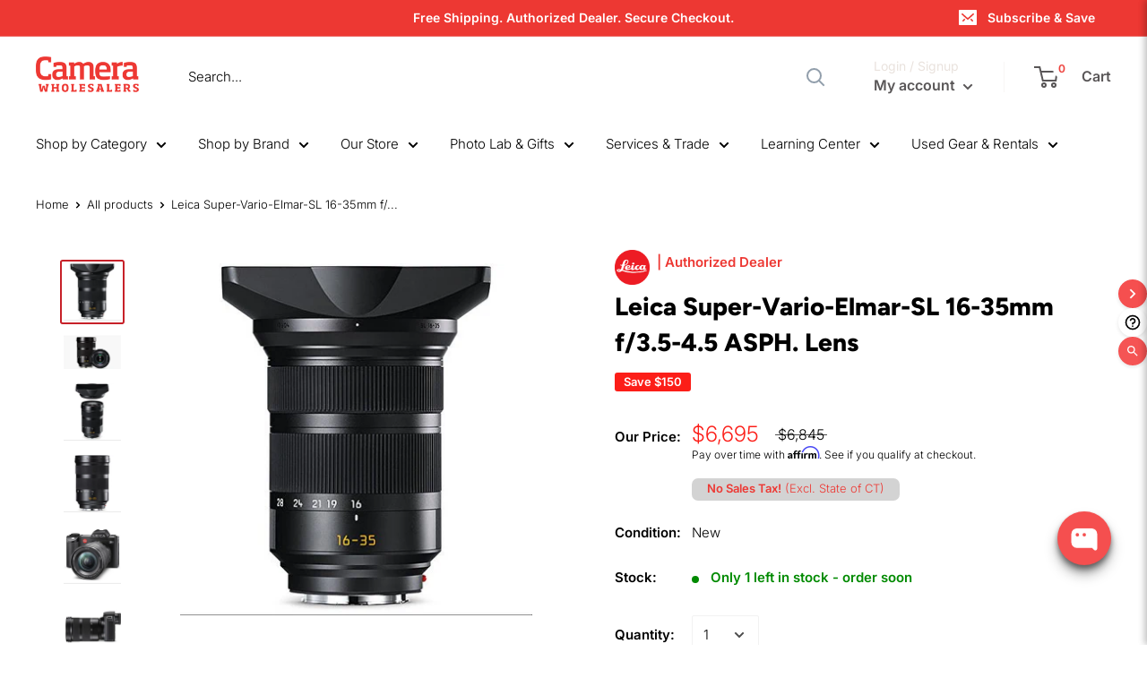

--- FILE ---
content_type: application/javascript
request_url: https://shopify-cdn.heichat-static.com/widget/heichat-widget/common/heichat-i18n.e93016bd.js
body_size: -137
content:
/* Minified by minify-assets.js */
class HeichatI18n{constructor(){this.translations=window.HeiChatI18nSettings,this.fallbackLocale="en",this.currentLocale=window.tiledeskSettings?.locale||"en",this.debug=window.tiledeskSettings?.isDev||!1}translate(t,n,e={}){try{let s=this.getComponentTranslations(t),a=this.getComponentTranslations("common"),i=s[n]||a[n]||null;return e&&"string"==typeof i&&Object.keys(e).forEach(t=>{i=i.replace(new RegExp(`{{${t}}}`,"g"),e[t])}),i}catch(t){return null}}getComponentTranslations(t){let n=this.translations[this.currentLocale]&&this.translations[this.currentLocale][t]||{};return 0===Object.keys(n).length&&this.currentLocale!==this.fallbackLocale&&(n=this.translations[this.fallbackLocale]&&this.translations[this.fallbackLocale][t]||{}),n}}window.HeichatI18n=window.HeichatI18n||new HeichatI18n;

--- FILE ---
content_type: application/javascript
request_url: https://www.shopperapproved.com/widgets/testimonial/3.0/31389.js
body_size: 10184
content:

var sa_widget_overall = '4.5';
var sa_widget_overallcount = '1313';
var dark_logo = 'https://www.shopperapproved.com/widgets/images/widgetfooter-darklogo-eng.png';
var darknarrow_logo = 'https://www.shopperapproved.com/widgets/images/widgetfooter-darknarrow-eng.png';
var white_logo = 'https://www.shopperapproved.com/widgets/images/widgetfooter-whitelogo-eng.png';
var whitenarrow_logo = 'https://www.shopperapproved.com/widgets/images/widgetfooter-whitenarrow-eng.png';
var colorized_logo = 'https://www.shopperapproved.com/widgets/images/widgetfooter-darklogo-eng-colorized.png';

//Cached 2025-12-15 21:09:11

sa_id = '31389';
sa_widget_contents = [{"name":"<span class=\"sa_displayname\">John S.<\/span><span class=\"sa_location\">- <span class=\"sa_stateprov\">CA<\/span>, <span class=\"sa_country\">CA<\/span><\/span>","date":"12 Dec 2025","stars":"5.0","link":"https:\/\/www.shopperapproved.com\/reviews\/camerawholesalers.com?reviewid=211083910","comments":"    Easy to navigate website and good prices\n    "},{"name":"<span class=\"sa_displayname\">Tammala F.<\/span><span class=\"sa_location\">- <span class=\"sa_stateprov\">MT<\/span>, <span class=\"sa_country\">MT<\/span><\/span>","date":"11 Dec 2025","stars":"5.0","link":"https:\/\/www.shopperapproved.com\/reviews\/camerawholesalers.com?reviewid=211007383","comments":"    After ordered, took a while to hear if order was processed, shipped or when it was going to be delivered.\n    "},{"name":"<span class=\"sa_displayname\">Leslie W.<\/span><span class=\"sa_location\">- <span class=\"sa_stateprov\">IN<\/span>, <span class=\"sa_country\">United States<\/span><\/span>","date":"11 Dec 2025","stars":"5.0","link":"https:\/\/www.shopperapproved.com\/reviews\/camerawholesalers.com?reviewid=210893376","comments":"    Thanks!\n    "},{"name":"<span class=\"sa_displayname\">Elizabeth C.<\/span><span class=\"sa_location\">- <span class=\"sa_stateprov\">CT<\/span>, <span class=\"sa_country\">CT<\/span><\/span>","date":"10 Dec 2025","stars":"5.0","link":"https:\/\/www.shopperapproved.com\/reviews\/camerawholesalers.com?reviewid=211432291","comments":"    Easy and efficient.\n    "},{"name":"<span class=\"sa_displayname\">Phyllis M.<\/span><span class=\"sa_location\">- <span class=\"sa_stateprov\">OH<\/span>, <span class=\"sa_country\">USA<\/span><\/span>","date":"10 Dec 2025","stars":"4.0","link":"https:\/\/www.shopperapproved.com\/reviews\/camerawholesalers.com?reviewid=210972022","comments":"    I was worried that I wasn't ordering the correct battery, but it was the right one, it charged fast, and the camera worked the same day.  Wonderful!  Also, it brought up all my old pictures on the camera.\n    "},{"name":"<span class=\"sa_displayname\">WILLIAM R.<\/span><span class=\"sa_location\">- <span class=\"sa_stateprov\">NY<\/span>, <span class=\"sa_country\">NY<\/span><\/span>","date":"10 Dec 2025","stars":"5.0","link":"https:\/\/www.shopperapproved.com\/reviews\/camerawholesalers.com?reviewid=210826601","comments":"    Great\n    "},{"name":"<span class=\"sa_displayname\">Ron D.<\/span><span class=\"sa_location\">- <span class=\"sa_stateprov\">NC<\/span>, <span class=\"sa_country\">NC<\/span><\/span>","date":"09 Dec 2025","stars":"5.0","link":"https:\/\/www.shopperapproved.com\/reviews\/camerawholesalers.com?reviewid=211375779","comments":"    Easy\n    "},{"name":"<span class=\"sa_displayname\">MONI Q.<\/span><span class=\"sa_location\">- <span class=\"sa_stateprov\">TN<\/span>, <span class=\"sa_country\">USA<\/span><\/span>","date":"09 Dec 2025","stars":"5.0","link":"https:\/\/www.shopperapproved.com\/reviews\/camerawholesalers.com?reviewid=210906923","comments":"    Very seamlessly process....from ordering to keeping me informed about shipping to USPS delivering \"with\" signing for the delivery. Very satisfied with the whole process.\n    "},{"name":"<span class=\"sa_displayname\">Christine W.<\/span><span class=\"sa_location\">- <span class=\"sa_stateprov\">WI<\/span>, <span class=\"sa_country\">WI<\/span><\/span>","date":"08 Dec 2025","stars":"5.0","link":"https:\/\/www.shopperapproved.com\/reviews\/camerawholesalers.com?reviewid=211323768","comments":"    Quick check out.  Love the free shipping.\n    "},{"name":"<span class=\"sa_displayname\">Sue K.<\/span><span class=\"sa_location\">- <span class=\"sa_stateprov\">NY<\/span>, <span class=\"sa_country\">NY<\/span><\/span>","date":"08 Dec 2025","stars":"5.0","link":"https:\/\/www.shopperapproved.com\/reviews\/camerawholesalers.com?reviewid=211265719","comments":"    Easy site\n    "},{"name":"<span class=\"sa_displayname\">Elizabeth A.<\/span><span class=\"sa_location\">- <span class=\"sa_stateprov\">NM<\/span>, <span class=\"sa_country\">NM<\/span><\/span>","date":"07 Dec 2025","stars":"5.0","link":"https:\/\/www.shopperapproved.com\/reviews\/camerawholesalers.com?reviewid=211248258","comments":"    Thank you for having this battery.\n    "},{"name":"<span class=\"sa_displayname\">Tom P.<\/span><span class=\"sa_location\">- <span class=\"sa_stateprov\">MN<\/span>, <span class=\"sa_country\">MN<\/span><\/span>","date":"05 Dec 2025","stars":"4.0","link":"https:\/\/www.shopperapproved.com\/reviews\/camerawholesalers.com?reviewid=211152299","comments":"    I was able to find a case for my camera!\n    "},{"name":"<span class=\"sa_displayname\">Robert L.<\/span><span class=\"sa_location\">- <span class=\"sa_stateprov\">NM<\/span>, <span class=\"sa_country\">NM<\/span><\/span>","date":"05 Dec 2025","stars":"5.0","link":"https:\/\/www.shopperapproved.com\/reviews\/camerawholesalers.com?reviewid=211145695","comments":"    Quick and easy\n    "},{"name":"<span class=\"sa_displayname\">Karen R.<\/span><span class=\"sa_location\">- <span class=\"sa_stateprov\">CO<\/span>, <span class=\"sa_country\">CO<\/span><\/span>","date":"05 Dec 2025","stars":"4.0","link":"https:\/\/www.shopperapproved.com\/reviews\/camerawholesalers.com?reviewid=211141090","comments":"    It was easy\n    "},{"name":"<span class=\"sa_displayname\">KA K.<\/span><span class=\"sa_location\">- <span class=\"sa_stateprov\">AZ<\/span>, <span class=\"sa_country\">AZ<\/span><\/span>","date":"05 Dec 2025","stars":"5.0","link":"https:\/\/www.shopperapproved.com\/reviews\/camerawholesalers.com?reviewid=211108471","comments":"    Easy to order.\n    "},{"name":"<span class=\"sa_displayname\">Diane M.<\/span><span class=\"sa_location\">- <span class=\"sa_stateprov\">CO<\/span>, <span class=\"sa_country\">CO<\/span><\/span>","date":"04 Dec 2025","stars":"5.0","link":"https:\/\/www.shopperapproved.com\/reviews\/camerawholesalers.com?reviewid=211064111","comments":"    Super fast and easy-to-use.\n    "},{"name":"<span class=\"sa_displayname\">Dayna T.<\/span><span class=\"sa_location\">- <span class=\"sa_stateprov\">NC<\/span>, <span class=\"sa_country\">NC<\/span><\/span>","date":"04 Dec 2025","stars":"5.0","link":"https:\/\/www.shopperapproved.com\/reviews\/camerawholesalers.com?reviewid=211049686","comments":"    Knowledgeable and helpful customer service.  Lots of clear communication through email.\n    "},{"name":"<span class=\"sa_displayname\">Melisa S.<\/span><span class=\"sa_location\">- <span class=\"sa_stateprov\">TX<\/span>, <span class=\"sa_country\">TX<\/span><\/span>","date":"03 Dec 2025","stars":"5.0","link":"https:\/\/www.shopperapproved.com\/reviews\/camerawholesalers.com?reviewid=211027318","comments":"    Good\n    "},{"name":"<span class=\"sa_displayname\">Barney W.<\/span><span class=\"sa_location\">- <span class=\"sa_stateprov\">IN<\/span>, <span class=\"sa_country\">IN<\/span><\/span>","date":"03 Dec 2025","stars":"5.0","link":"https:\/\/www.shopperapproved.com\/reviews\/camerawholesalers.com?reviewid=210995005","comments":"    Easy to navigate, easy check-out.\n    "},{"name":"<span class=\"sa_displayname\">Quirino N.<\/span><span class=\"sa_location\">- <span class=\"sa_stateprov\">AZ<\/span>, <span class=\"sa_country\">AZ<\/span><\/span>","date":"02 Dec 2025","stars":"5.0","link":"https:\/\/www.shopperapproved.com\/reviews\/camerawholesalers.com?reviewid=210928686","comments":"    just what I was looking for\n    "},{"name":"<span class=\"sa_displayname\">Theresa B.<\/span><span class=\"sa_location\">- <span class=\"sa_stateprov\">NJ<\/span>, <span class=\"sa_country\">NJ<\/span><\/span>","date":"02 Dec 2025","stars":"5.0","link":"https:\/\/www.shopperapproved.com\/reviews\/camerawholesalers.com?reviewid=210380417","comments":"    Quick and easy access to hard to find batteries! <br>Also, quick delivery smooth purchase process.\n    "},{"name":"<span class=\"sa_displayname\">Keith B.<\/span><span class=\"sa_location\">- <span class=\"sa_stateprov\">FL<\/span>, <span class=\"sa_country\">FL<\/span><\/span>","date":"02 Dec 2025","stars":"4.0","link":"https:\/\/www.shopperapproved.com\/reviews\/camerawholesalers.com?reviewid=210909076","comments":"    It was good. Affirm was listed, but not an option at checkout.\n    "},{"name":"<span class=\"sa_displayname\">Joshua B.<\/span><span class=\"sa_location\">- <span class=\"sa_stateprov\">NY<\/span>, <span class=\"sa_country\">NY<\/span><\/span>","date":"02 Dec 2025","stars":"5.0","link":"https:\/\/www.shopperapproved.com\/reviews\/camerawholesalers.com?reviewid=210903488","comments":"    Good ole reliable\n    "},{"name":"<span class=\"sa_displayname\">Anne L.<\/span><span class=\"sa_location\">- <span class=\"sa_stateprov\">FL<\/span>, <span class=\"sa_country\">FL<\/span><\/span>","date":"26 Nov 2025","stars":"5.0","link":"https:\/\/www.shopperapproved.com\/reviews\/camerawholesalers.com?reviewid=210005315","comments":"    No particular comment.\n    "},{"name":"<span class=\"sa_displayname\">Michael M.<\/span><span class=\"sa_location\">- <span class=\"sa_stateprov\">OH<\/span>, <span class=\"sa_country\">OH<\/span><\/span>","date":"26 Nov 2025","stars":"5.0","link":"https:\/\/www.shopperapproved.com\/reviews\/camerawholesalers.com?reviewid=210487094","comments":"    quick, simple\n    "},{"name":"<span class=\"sa_displayname\">Cindy M.<\/span><span class=\"sa_location\">- <span class=\"sa_stateprov\">TX<\/span>, <span class=\"sa_country\">United States<\/span><\/span>","date":"24 Nov 2025","stars":"5.0","link":"https:\/\/www.shopperapproved.com\/reviews\/camerawholesalers.com?reviewid=209868369","comments":"    Great product and price and delivery!\n    "},{"name":"<span class=\"sa_displayname\">Zack P.<\/span><span class=\"sa_location\">- <span class=\"sa_stateprov\">TX<\/span>, <span class=\"sa_country\">TX<\/span><\/span>","date":"22 Nov 2025","stars":"5.0","link":"https:\/\/www.shopperapproved.com\/reviews\/camerawholesalers.com?reviewid=210219987","comments":"    So far, so good.\n    "},{"name":"<span class=\"sa_displayname\">Marilyn S.<\/span><span class=\"sa_location\">- <span class=\"sa_stateprov\">AZ<\/span>, <span class=\"sa_country\">USA<\/span><\/span>","date":"20 Nov 2025","stars":"5.0","link":"https:\/\/www.shopperapproved.com\/reviews\/camerawholesalers.com?reviewid=209640304","comments":"    Far less confusing than all the other offers online, and for that I thank you!\n    "},{"name":"<span class=\"sa_displayname\">Cindy<\/span><span class=\"sa_location\">- <span class=\"sa_stateprov\">QC<\/span>, <span class=\"sa_country\">Canada<\/span><\/span>","date":"19 Nov 2025","stars":"5.0","link":"https:\/\/www.shopperapproved.com\/reviews\/camerawholesalers.com?reviewid=208739623","comments":"    Canon camera replacement part exactly as expected. Well wrapped, did not break through shipping. Piece was sold for a lot more than it's original price, but rarely found because the camera is discontinued. Shipping outside the US is way too expensive, but free within the US.\n    "},{"name":"<span class=\"sa_displayname\">Cynthia J.<\/span><span class=\"sa_location\">- <span class=\"sa_stateprov\">FL<\/span>, <span class=\"sa_country\">FL<\/span><\/span>","date":"19 Nov 2025","stars":"5.0","link":"https:\/\/www.shopperapproved.com\/reviews\/camerawholesalers.com?reviewid=209579311","comments":"    I needed a new battery for my camera. The battery was in stock and ordering was easy.\n    "},{"name":"<span class=\"sa_displayname\">Scott P.<\/span><span class=\"sa_location\">- <span class=\"sa_stateprov\">IA<\/span>, <span class=\"sa_country\">IA<\/span><\/span>","date":"19 Nov 2025","stars":"5.0","link":"https:\/\/www.shopperapproved.com\/reviews\/camerawholesalers.com?reviewid=210032915","comments":"    Easy and fast !\n    "},{"name":"<span class=\"sa_displayname\">Dennis B.<\/span><span class=\"sa_location\">- <span class=\"sa_stateprov\">MN<\/span>, <span class=\"sa_country\">MN<\/span><\/span>","date":"18 Nov 2025","stars":"4.0","link":"https:\/\/www.shopperapproved.com\/reviews\/camerawholesalers.com?reviewid=209456572","comments":"    I received the battery the battery was good my camera works now\n    "},{"name":"<span class=\"sa_displayname\">Allan B.<\/span><span class=\"sa_location\">- <span class=\"sa_stateprov\">MI<\/span>, <span class=\"sa_country\">MI<\/span><\/span>","date":"17 Nov 2025","stars":"5.0","link":"https:\/\/www.shopperapproved.com\/reviews\/camerawholesalers.com?reviewid=209030483","comments":"    Found the rather niche product I needed and received it within 8 days. Great service.\n    "},{"name":"<span class=\"sa_displayname\">Ruth G.<\/span><span class=\"sa_location\">- <span class=\"sa_stateprov\">WI<\/span>, <span class=\"sa_country\">WI<\/span><\/span>","date":"16 Nov 2025","stars":"5.0","link":"https:\/\/www.shopperapproved.com\/reviews\/camerawholesalers.com?reviewid=209845206","comments":"    straightforward, easy ordering, great price\n    "},{"name":"<span class=\"sa_displayname\">David H.<\/span><span class=\"sa_location\">- <span class=\"sa_stateprov\">FL<\/span>, <span class=\"sa_country\">FL<\/span><\/span>","date":"15 Nov 2025","stars":"5.0","link":"https:\/\/www.shopperapproved.com\/reviews\/camerawholesalers.com?reviewid=209338034","comments":"    Great price quick shipping\n    "},{"name":"<span class=\"sa_displayname\">David H.<\/span><span class=\"sa_location\">- <span class=\"sa_stateprov\">FL<\/span>, <span class=\"sa_country\">FL<\/span><\/span>","date":"13 Nov 2025","stars":"5.0","link":"https:\/\/www.shopperapproved.com\/reviews\/camerawholesalers.com?reviewid=209218758","comments":"    Easy ordering process\n    "},{"name":"<span class=\"sa_displayname\">David L.<\/span><span class=\"sa_location\">- <span class=\"sa_stateprov\">AZ<\/span>, <span class=\"sa_country\">AZ<\/span><\/span>","date":"11 Nov 2025","stars":"5.0","link":"https:\/\/www.shopperapproved.com\/reviews\/camerawholesalers.com?reviewid=209120358","comments":"    The original Fuji NP-45S battery was unavailable elsewhere, but Camera Wholesalers had it.  A little expensive, but worth it as far as I'm concerned.  Delivery not as fast as some others, but arrived in a reasonable amount of time.  I will keep them in mind for future purchases.\n    "},{"name":"<span class=\"sa_displayname\">Michael R.<\/span><span class=\"sa_location\">- <span class=\"sa_stateprov\">NY<\/span>, <span class=\"sa_country\">NY<\/span><\/span>","date":"11 Nov 2025","stars":"5.0","link":"https:\/\/www.shopperapproved.com\/reviews\/camerawholesalers.com?reviewid=209577817","comments":"    Fast, simple, and no BS!\n    "},{"name":"<span class=\"sa_displayname\">Jesse S.<\/span><span class=\"sa_location\">- <span class=\"sa_stateprov\">PA<\/span>, <span class=\"sa_country\">PA<\/span><\/span>","date":"11 Nov 2025","stars":"5.0","link":"https:\/\/www.shopperapproved.com\/reviews\/camerawholesalers.com?reviewid=209563834","comments":"    Excellent\n    "},{"name":"<span class=\"sa_displayname\">Jeff B.<\/span><span class=\"sa_location\">- <span class=\"sa_stateprov\">KS<\/span>, <span class=\"sa_country\">KS<\/span><\/span>","date":"10 Nov 2025","stars":"5.0","link":"https:\/\/www.shopperapproved.com\/reviews\/camerawholesalers.com?reviewid=209040610","comments":"    Fine\n    "},{"name":"<span class=\"sa_displayname\">Kris<\/span><span class=\"sa_location\">- <span class=\"sa_stateprov\">MN<\/span>, <span class=\"sa_country\">MN<\/span><\/span>","date":"10 Nov 2025","stars":"5.0","link":"https:\/\/www.shopperapproved.com\/reviews\/camerawholesalers.com?reviewid=209049995","comments":"    The batteries arrived quickly and in perfect condition.\n    "},{"name":"<span class=\"sa_displayname\">Lauren S.<\/span><span class=\"sa_location\">- <span class=\"sa_stateprov\">AZ<\/span>, <span class=\"sa_country\">AZ<\/span><\/span>","date":"09 Nov 2025","stars":"5.0","link":"https:\/\/www.shopperapproved.com\/reviews\/camerawholesalers.com?reviewid=209470218","comments":"    Best deal on a replacement authentic Canon 6D battery, easy to navigate your website, fast free shipping - so glad I found your site!\n    "},{"name":"<span class=\"sa_displayname\">Cathy<\/span><span class=\"sa_location\">- <span class=\"sa_stateprov\">NC<\/span>, <span class=\"sa_country\">NC<\/span><\/span>","date":"09 Nov 2025","stars":"5.0","link":"https:\/\/www.shopperapproved.com\/reviews\/camerawholesalers.com?reviewid=208758399","comments":"    Very easy and fast delivery! My charger was in great condition.\n    "},{"name":"<span class=\"sa_displayname\">Thomas B.<\/span><span class=\"sa_location\">- <span class=\"sa_stateprov\">GA<\/span>, <span class=\"sa_country\">GA<\/span><\/span>","date":"08 Nov 2025","stars":"5.0","link":"https:\/\/www.shopperapproved.com\/reviews\/camerawholesalers.com?reviewid=209409633","comments":"    Awesome products\n    "},{"name":"<span class=\"sa_displayname\">Niki N.<\/span><span class=\"sa_location\">- <span class=\"sa_stateprov\">CA<\/span>, <span class=\"sa_country\">CA<\/span><\/span>","date":"05 Nov 2025","stars":"5.0","link":"https:\/\/www.shopperapproved.com\/reviews\/camerawholesalers.com?reviewid=208812415","comments":"    Only site with genuine original part that I saw online.\n    "},{"name":"<span class=\"sa_displayname\">Sharon L.<\/span><span class=\"sa_location\">- <span class=\"sa_stateprov\">NC<\/span>, <span class=\"sa_country\">NC<\/span><\/span>","date":"04 Nov 2025","stars":"5.0","link":"https:\/\/www.shopperapproved.com\/reviews\/camerawholesalers.com?reviewid=209143930","comments":"    Great seamless experience.\n    "},{"name":"<span class=\"sa_displayname\">James B.<\/span><span class=\"sa_location\">- <span class=\"sa_stateprov\">CA<\/span>, <span class=\"sa_country\">USA<\/span><\/span>","date":"03 Nov 2025","stars":"4.0","link":"https:\/\/www.shopperapproved.com\/reviews\/camerawholesalers.com?reviewid=208693179","comments":"    First Order. New experience.\n    "},{"name":"<span class=\"sa_displayname\">Timon S.<\/span><span class=\"sa_location\">- <span class=\"sa_stateprov\">FL<\/span>, <span class=\"sa_country\">FL<\/span><\/span>","date":"03 Nov 2025","stars":"5.0","link":"https:\/\/www.shopperapproved.com\/reviews\/camerawholesalers.com?reviewid=208662608","comments":"    The deal seemed too good to be true but it was actually that good. The camera was shipped timely and arrived within the timeframe. Everything was as described except the shutter count. It was 9k instead of 1k but still makes it a great deal!\n    "},{"name":"<span class=\"sa_displayname\">Daniel B.<\/span><span class=\"sa_location\">- <span class=\"sa_stateprov\">VA<\/span>, <span class=\"sa_country\">VA<\/span><\/span>","date":"02 Nov 2025","stars":"5.0","link":"https:\/\/www.shopperapproved.com\/reviews\/camerawholesalers.com?reviewid=208443995","comments":"    These guys ship fast.  Outstanding!!!\n    "},{"name":"<span class=\"sa_displayname\">Michael B.<\/span><span class=\"sa_location\">- <span class=\"sa_stateprov\">CA<\/span>, <span class=\"sa_country\">CA<\/span><\/span>","date":"30 Oct 2025","stars":"5.0","link":"https:\/\/www.shopperapproved.com\/reviews\/camerawholesalers.com?reviewid=208936052","comments":"    Easy check out form.\n    "},{"name":"<span class=\"sa_displayname\">Timon S.<\/span><span class=\"sa_location\">- <span class=\"sa_stateprov\">FL<\/span>, <span class=\"sa_country\">FL<\/span><\/span>","date":"30 Oct 2025","stars":"5.0","link":"https:\/\/www.shopperapproved.com\/reviews\/camerawholesalers.com?reviewid=208917759","comments":"    The price and producs as described. Shipping as expected. Great overall experience!\n    "},{"name":"<span class=\"sa_displayname\">Lesley P.<\/span><span class=\"sa_location\">- <span class=\"sa_stateprov\">MA<\/span>, <span class=\"sa_country\">MA<\/span><\/span>","date":"30 Oct 2025","stars":"5.0","link":"https:\/\/www.shopperapproved.com\/reviews\/camerawholesalers.com?reviewid=208889451","comments":"    Great! Easy!\n    "},{"name":"<span class=\"sa_displayname\">Cathy S.<\/span><span class=\"sa_location\">- <span class=\"sa_stateprov\">UT<\/span>, <span class=\"sa_country\">UT<\/span><\/span>","date":"29 Oct 2025","stars":"5.0","link":"https:\/\/www.shopperapproved.com\/reviews\/camerawholesalers.com?reviewid=208835413","comments":"    Easy and painless\n    "},{"name":"<span class=\"sa_displayname\">Diane<\/span><span class=\"sa_location\">- <span class=\"sa_stateprov\">IN<\/span>, <span class=\"sa_country\">USA<\/span><\/span>","date":"28 Oct 2025","stars":"5.0","link":"https:\/\/www.shopperapproved.com\/reviews\/camerawholesalers.com?reviewid=208382756","comments":"    Needed quickly and it came in.\n    "},{"name":"<span class=\"sa_displayname\">Shawn<\/span><span class=\"sa_location\">- <span class=\"sa_stateprov\">FL<\/span>, <span class=\"sa_country\">USA<\/span><\/span>","date":"28 Oct 2025","stars":"5.0","link":"https:\/\/www.shopperapproved.com\/reviews\/camerawholesalers.com?reviewid=208340449","comments":"    thank you for a great product at a great price\n    "},{"name":"<span class=\"sa_displayname\">Rosanna D.<\/span><span class=\"sa_location\">- <span class=\"sa_stateprov\">PA<\/span>, <span class=\"sa_country\">PA<\/span><\/span>","date":"28 Oct 2025","stars":"5.0","link":"https:\/\/www.shopperapproved.com\/reviews\/camerawholesalers.com?reviewid=208760522","comments":"    Quick and easy...love the free shipping!\n    "},{"name":"<span class=\"sa_displayname\">Janice C.<\/span><span class=\"sa_location\">- <span class=\"sa_stateprov\">IL<\/span>, <span class=\"sa_country\">IL<\/span><\/span>","date":"27 Oct 2025","stars":"5.0","link":"https:\/\/www.shopperapproved.com\/reviews\/camerawholesalers.com?reviewid=208753122","comments":"    I am hoping this battery will arrive quickly and allow me to once again start using my Canon camera rather than my phone for pictures!  So far, so good!\n    "},{"name":"<span class=\"sa_displayname\">DEVIN B.<\/span><span class=\"sa_location\">- <span class=\"sa_stateprov\">CO<\/span>, <span class=\"sa_country\">United States<\/span><\/span>","date":"26 Oct 2025","stars":"5.0","link":"https:\/\/www.shopperapproved.com\/reviews\/camerawholesalers.com?reviewid=208120013","comments":"    Half the price I expected, and got here quick. It's perfect!\n    "},{"name":"<span class=\"sa_displayname\">Greg H.<\/span><span class=\"sa_location\">- <span class=\"sa_stateprov\">CO<\/span>, <span class=\"sa_country\">CO<\/span><\/span>","date":"26 Oct 2025","stars":"4.0","link":"https:\/\/www.shopperapproved.com\/reviews\/camerawholesalers.com?reviewid=207901863","comments":"    Product was as advertised, website easy to use.\n    "},{"name":"<span class=\"sa_displayname\">Angela H.<\/span><span class=\"sa_location\">- <span class=\"sa_stateprov\">CO<\/span>, <span class=\"sa_country\">CO<\/span><\/span>","date":"25 Oct 2025","stars":"5.0","link":"https:\/\/www.shopperapproved.com\/reviews\/camerawholesalers.com?reviewid=208162334","comments":"    Easy so far<br>Item delivered and exactly what I ordered\n    "},{"name":"<span class=\"sa_displayname\">Raymond R.<\/span><span class=\"sa_location\">- <span class=\"sa_stateprov\">PA<\/span>, <span class=\"sa_country\">PA<\/span><\/span>","date":"20 Oct 2025","stars":"5.0","link":"https:\/\/www.shopperapproved.com\/reviews\/camerawholesalers.com?reviewid=208360826","comments":"    Great Value for the money.\n    "},{"name":"<span class=\"sa_displayname\">teresa B.<\/span><span class=\"sa_location\">- <span class=\"sa_stateprov\">MA<\/span>, <span class=\"sa_country\">MA<\/span><\/span>","date":"19 Oct 2025","stars":"5.0","link":"https:\/\/www.shopperapproved.com\/reviews\/camerawholesalers.com?reviewid=208297105","comments":"    Awesome\n    "},{"name":"<span class=\"sa_displayname\">Zachary T.<\/span><span class=\"sa_location\">- <span class=\"sa_stateprov\">MI<\/span>, <span class=\"sa_country\">MI<\/span><\/span>","date":"17 Oct 2025","stars":"5.0","link":"https:\/\/www.shopperapproved.com\/reviews\/camerawholesalers.com?reviewid=208207307","comments":"    Great prices\n    "},{"name":"<span class=\"sa_displayname\">Mary<\/span><span class=\"sa_location\">- <span class=\"sa_stateprov\">TN<\/span>, <span class=\"sa_country\">TN<\/span><\/span>","date":"13 Oct 2025","stars":"5.0","link":"https:\/\/www.shopperapproved.com\/reviews\/camerawholesalers.com?reviewid=207968130","comments":"    Easy! Great selection of products.\n    "},{"name":"<span class=\"sa_displayname\">Clayton B.<\/span><span class=\"sa_location\">- <span class=\"sa_stateprov\">GA<\/span>, <span class=\"sa_country\">GA<\/span><\/span>","date":"13 Oct 2025","stars":"5.0","link":"https:\/\/www.shopperapproved.com\/reviews\/camerawholesalers.com?reviewid=207963202","comments":"    Easy process.\n    "},{"name":"<span class=\"sa_displayname\">Kim F.<\/span><span class=\"sa_location\">- <span class=\"sa_stateprov\">VA<\/span>, <span class=\"sa_country\">VA<\/span><\/span>","date":"12 Oct 2025","stars":"5.0","link":"https:\/\/www.shopperapproved.com\/reviews\/camerawholesalers.com?reviewid=207933574","comments":"    I have no comment -- all I'm doing is buying a battery.\n    "},{"name":"<span class=\"sa_displayname\">Mark T.<\/span><span class=\"sa_location\">- <span class=\"sa_stateprov\">TX<\/span>, <span class=\"sa_country\">TX<\/span><\/span>","date":"10 Oct 2025","stars":"5.0","link":"https:\/\/www.shopperapproved.com\/reviews\/camerawholesalers.com?reviewid=207865514","comments":"    Found exactly what I needed.\n    "},{"name":"<span class=\"sa_displayname\">Diane V.<\/span><span class=\"sa_location\">- <span class=\"sa_stateprov\">NY<\/span>, <span class=\"sa_country\">NY<\/span><\/span>","date":"09 Oct 2025","stars":"5.0","link":"https:\/\/www.shopperapproved.com\/reviews\/camerawholesalers.com?reviewid=207799194","comments":"    I found exactly what I was looking for really quickly and I know I wouldn\u2019t have to return it because it clearly says it will fit my camera\n    "},{"name":"<span class=\"sa_displayname\">Derrick R.<\/span><span class=\"sa_location\">- <span class=\"sa_stateprov\">CA<\/span>, <span class=\"sa_country\">CA<\/span><\/span>","date":"08 Oct 2025","stars":"5.0","link":"https:\/\/www.shopperapproved.com\/reviews\/camerawholesalers.com?reviewid=207709171","comments":"    Easy peazy.\n    "},{"name":"<span class=\"sa_displayname\">ANTON K.<\/span><span class=\"sa_location\">- <span class=\"sa_stateprov\">FL<\/span>, <span class=\"sa_country\">FL<\/span><\/span>","date":"06 Oct 2025","stars":"5.0","link":"https:\/\/www.shopperapproved.com\/reviews\/camerawholesalers.com?reviewid=207620137","comments":"    good\n    "},{"name":"<span class=\"sa_displayname\">Mantu H.<\/span><span class=\"sa_location\">- <span class=\"sa_stateprov\">VA<\/span>, <span class=\"sa_country\">VA<\/span><\/span>","date":"05 Oct 2025","stars":"5.0","link":"https:\/\/www.shopperapproved.com\/reviews\/camerawholesalers.com?reviewid=207580791","comments":"    Easy to order and great price.\n    "},{"name":"<span class=\"sa_displayname\">Heriberto L.<\/span><span class=\"sa_location\">- <span class=\"sa_stateprov\">PR<\/span>, <span class=\"sa_country\">PR<\/span><\/span>","date":"05 Oct 2025","stars":"5.0","link":"https:\/\/www.shopperapproved.com\/reviews\/camerawholesalers.com?reviewid=207576070","comments":"    Nice and easy. Thanks\n    "},{"name":"<span class=\"sa_displayname\">jan P.<\/span><span class=\"sa_location\">- <span class=\"sa_stateprov\">IN<\/span>, <span class=\"sa_country\">USA<\/span><\/span>","date":"04 Oct 2025","stars":"5.0","link":"https:\/\/www.shopperapproved.com\/reviews\/camerawholesalers.com?reviewid=207137880","comments":"    quick and easy and good product quality\n    "},{"name":"<span class=\"sa_displayname\">Frank D.<\/span><span class=\"sa_location\">- <span class=\"sa_stateprov\">MA<\/span>, <span class=\"sa_country\">MA<\/span><\/span>","date":"02 Oct 2025","stars":"5.0","link":"https:\/\/www.shopperapproved.com\/reviews\/camerawholesalers.com?reviewid=206993576","comments":"    Thank you\n    "},{"name":"<span class=\"sa_displayname\">Earl B.<\/span><span class=\"sa_location\">- <span class=\"sa_stateprov\">GA<\/span>, <span class=\"sa_country\">United States of America<\/span><\/span>","date":"02 Oct 2025","stars":"5.0","link":"https:\/\/www.shopperapproved.com\/reviews\/camerawholesalers.com?reviewid=207000025","comments":"    Delivered when promised!\n    "},{"name":"<span class=\"sa_displayname\">Camera B.<\/span><span class=\"sa_location\">- <span class=\"sa_stateprov\">GA<\/span>, <span class=\"sa_country\">USA<\/span><\/span>","date":"02 Oct 2025","stars":"5.0","link":"https:\/\/www.shopperapproved.com\/reviews\/camerawholesalers.com?reviewid=206990319","comments":"    The price is excellent and there is no sale tax. The camera and lens I bought from them are excellent. However the shipping was delayed by about a week.\n    "},{"name":"<span class=\"sa_displayname\">Arnaldo B.<\/span><span class=\"sa_location\">- <span class=\"sa_stateprov\">CA<\/span>, <span class=\"sa_country\">CA<\/span><\/span>","date":"30 Sep 2025","stars":"5.0","link":"https:\/\/www.shopperapproved.com\/reviews\/camerawholesalers.com?reviewid=207342913","comments":"    Prompt shipping; great product (so far), awesome price!\n    "},{"name":"<span class=\"sa_displayname\">DAVID W.<\/span><span class=\"sa_location\">- <span class=\"sa_stateprov\">SC<\/span>, <span class=\"sa_country\">SC<\/span><\/span>","date":"30 Sep 2025","stars":"5.0","link":"https:\/\/www.shopperapproved.com\/reviews\/camerawholesalers.com?reviewid=207289107","comments":"    Online shopping excellent.  Have not received product yet.\n    "},{"name":"<span class=\"sa_displayname\">Rick S.<\/span><span class=\"sa_location\">- <span class=\"sa_stateprov\">RI<\/span>, <span class=\"sa_country\">RI<\/span><\/span>","date":"25 Sep 2025","stars":"5.0","link":"https:\/\/www.shopperapproved.com\/reviews\/camerawholesalers.com?reviewid=207099058","comments":"    So far very easy to find, pay and receive confirmation and electronic updates !!!\n    "},{"name":"<span class=\"sa_displayname\">Yingjie L.<\/span><span class=\"sa_location\">- <span class=\"sa_stateprov\">GA<\/span>, <span class=\"sa_country\">GA<\/span><\/span>","date":"22 Sep 2025","stars":"5.0","link":"https:\/\/www.shopperapproved.com\/reviews\/camerawholesalers.com?reviewid=206917874","comments":"    fast and smooth\n    "},{"name":"<span class=\"sa_displayname\">Charles M.<\/span><span class=\"sa_location\">- <span class=\"sa_stateprov\">TN<\/span>, <span class=\"sa_country\">TN<\/span><\/span>","date":"19 Sep 2025","stars":"5.0","link":"https:\/\/www.shopperapproved.com\/reviews\/camerawholesalers.com?reviewid=206789480","comments":"    So far so good, easy checkout.\n    "},{"name":"<span class=\"sa_displayname\">Benjamin M.<\/span><span class=\"sa_location\">- <span class=\"sa_stateprov\">FL<\/span>, <span class=\"sa_country\">FL<\/span><\/span>","date":"19 Sep 2025","stars":"5.0","link":"https:\/\/www.shopperapproved.com\/reviews\/camerawholesalers.com?reviewid=206244730","comments":"    easy to find the item we wanted on the website and it was delivered 3 days earlier than projected. Thank you!\n    "},{"name":"<span class=\"sa_displayname\">Cheryl L.<\/span><span class=\"sa_location\">- <span class=\"sa_stateprov\">CA<\/span>, <span class=\"sa_country\">CA<\/span><\/span>","date":"16 Sep 2025","stars":"5.0","link":"https:\/\/www.shopperapproved.com\/reviews\/camerawholesalers.com?reviewid=206614502","comments":"    Easy ordering process.\n    "},{"name":"<span class=\"sa_displayname\">Joe<\/span><span class=\"sa_location\">- <span class=\"sa_stateprov\">FL<\/span>, <span class=\"sa_country\">FL<\/span><\/span>","date":"15 Sep 2025","stars":"5.0","link":"https:\/\/www.shopperapproved.com\/reviews\/camerawholesalers.com?reviewid=206563896","comments":"    easy to maneuver in the web site to purchase items\n    "},{"name":"<span class=\"sa_displayname\">Timothy C.<\/span><span class=\"sa_location\">- <span class=\"sa_stateprov\">MA<\/span>, <span class=\"sa_country\">MA<\/span><\/span>","date":"15 Sep 2025","stars":"5.0","link":"https:\/\/www.shopperapproved.com\/reviews\/camerawholesalers.com?reviewid=206549235","comments":"    Great..TimC\n    "},{"name":"<span class=\"sa_displayname\">John V.<\/span><span class=\"sa_location\">- <span class=\"sa_stateprov\">CA<\/span>, <span class=\"sa_country\">United States<\/span><\/span>","date":"14 Sep 2025","stars":"5.0","link":"https:\/\/www.shopperapproved.com\/reviews\/camerawholesalers.com?reviewid=206097542","comments":"    A good price and an easy transaction with fast shipping.\n    "},{"name":"<span class=\"sa_displayname\">Timothy C.<\/span><span class=\"sa_location\">- <span class=\"sa_stateprov\">MA<\/span>, <span class=\"sa_country\">MA<\/span><\/span>","date":"13 Sep 2025","stars":"5.0","link":"https:\/\/www.shopperapproved.com\/reviews\/camerawholesalers.com?reviewid=206468716","comments":"    very well..\n    "},{"name":"<span class=\"sa_displayname\">Lisa W.<\/span><span class=\"sa_location\">- <span class=\"sa_stateprov\">KS<\/span>, <span class=\"sa_country\">KS<\/span><\/span>","date":"10 Sep 2025","stars":"5.0","link":"https:\/\/www.shopperapproved.com\/reviews\/camerawholesalers.com?reviewid=206318561","comments":"    It was fast & easy on the site to be able to get what I needed\n    "},{"name":"<span class=\"sa_displayname\">Steven W.<\/span><span class=\"sa_location\">- <span class=\"sa_stateprov\">IN<\/span>, <span class=\"sa_country\">USA<\/span><\/span>","date":"10 Sep 2025","stars":"5.0","link":"https:\/\/www.shopperapproved.com\/reviews\/camerawholesalers.com?reviewid=205868848","comments":"    Found this site on a random search for the item I needed.  The online order process was flawless. Service was excellent.  The product was shipped promptly and received when expected.\n    "},{"name":"<span class=\"sa_displayname\">Lisa H.<\/span><span class=\"sa_location\">- <span class=\"sa_stateprov\">NJ<\/span>, <span class=\"sa_country\">US <\/span><\/span>","date":"09 Sep 2025","stars":"5.0","link":"https:\/\/www.shopperapproved.com\/reviews\/camerawholesalers.com?reviewid=205731650","comments":"    Super fast shipping and excellent prices! I'll definitely be a regular customer!\n    "},{"name":"<span class=\"sa_displayname\">Ramesh K.<\/span><span class=\"sa_location\">- <span class=\"sa_stateprov\">TX<\/span>, <span class=\"sa_country\">TX<\/span><\/span>","date":"09 Sep 2025","stars":"5.0","link":"https:\/\/www.shopperapproved.com\/reviews\/camerawholesalers.com?reviewid=205754332","comments":"    I'm glad that I am getting the original battery from this website. Otherwise, I would need to end up with third-party batteries.\n    "},{"name":"<span class=\"sa_displayname\">Sean B.<\/span><span class=\"sa_location\">- <span class=\"sa_stateprov\">GA<\/span>, <span class=\"sa_country\">GA<\/span><\/span>","date":"04 Sep 2025","stars":"5.0","link":"https:\/\/www.shopperapproved.com\/reviews\/camerawholesalers.com?reviewid=205989731","comments":"    Very simple and easy shopping and checkout experience!  Thank you!\n    "},{"name":"<span class=\"sa_displayname\">Abkrboy<\/span><span class=\"sa_location\">- <span class=\"sa_stateprov\">MN<\/span>, <span class=\"sa_country\">MN<\/span><\/span>","date":"03 Sep 2025","stars":"5.0","link":"https:\/\/www.shopperapproved.com\/reviews\/camerawholesalers.com?reviewid=205393606","comments":"    Great item and fast shipping. Great price.\n    "},{"name":"<span class=\"sa_displayname\">Teresa M.<\/span><span class=\"sa_location\">- <span class=\"sa_stateprov\">IN<\/span>, <span class=\"sa_country\">US<\/span><\/span>","date":"03 Sep 2025","stars":"5.0","link":"https:\/\/www.shopperapproved.com\/reviews\/camerawholesalers.com?reviewid=205517622","comments":"    They had what I needed, it was shipped qui kly, tracking was easy, and received in a timely manner.\n    "},{"name":"<span class=\"sa_displayname\">Anthony R.<\/span><span class=\"sa_location\">- <span class=\"sa_stateprov\">FL<\/span>, <span class=\"sa_country\">FL<\/span><\/span>","date":"01 Sep 2025","stars":"5.0","link":"https:\/\/www.shopperapproved.com\/reviews\/camerawholesalers.com?reviewid=205801660","comments":"    Great deal and easy to checkout!\n    "},{"name":"<span class=\"sa_displayname\">Atta D.<\/span><span class=\"sa_location\">- <span class=\"sa_stateprov\">CT<\/span>, <span class=\"sa_country\">CT<\/span><\/span>","date":"31 Aug 2025","stars":"5.0","link":"https:\/\/www.shopperapproved.com\/reviews\/camerawholesalers.com?reviewid=205755113","comments":"    Thanks\n    "},{"name":"<span class=\"sa_displayname\">John M.<\/span><span class=\"sa_location\">- <span class=\"sa_stateprov\">GA<\/span>, <span class=\"sa_country\">GA<\/span><\/span>","date":"31 Aug 2025","stars":"5.0","link":"https:\/\/www.shopperapproved.com\/reviews\/camerawholesalers.com?reviewid=205346019","comments":"    Pretty great - thank you.\n    "},{"name":"<span class=\"sa_displayname\">vickie C.<\/span><span class=\"sa_location\">- <span class=\"sa_stateprov\">TN<\/span>, <span class=\"sa_country\">TN<\/span><\/span>","date":"29 Aug 2025","stars":"5.0","link":"https:\/\/www.shopperapproved.com\/reviews\/camerawholesalers.com?reviewid=205684239","comments":"    finally found my battery here so happy\n    "},{"name":"<span class=\"sa_displayname\">Steven W.<\/span><span class=\"sa_location\">- <span class=\"sa_stateprov\">IN<\/span>, <span class=\"sa_country\">IN<\/span><\/span>","date":"29 Aug 2025","stars":"5.0","link":"https:\/\/www.shopperapproved.com\/reviews\/camerawholesalers.com?reviewid=205630978","comments":"    \"Easy-peasy\"! Exactly what I was looking for.\n    "},{"name":"<span class=\"sa_displayname\">Sue A.<\/span><span class=\"sa_location\">- <span class=\"sa_stateprov\">MI<\/span>, <span class=\"sa_country\">MI<\/span><\/span>","date":"28 Aug 2025","stars":"5.0","link":"https:\/\/www.shopperapproved.com\/reviews\/camerawholesalers.com?reviewid=205188050","comments":"    Ordering was easy and the delivery was very fast.\n    "}];
sa_css = '.sa_rounded .sa_review { -moz-border-radius: 10px !important; -webkit-border-radius: 10px !important; -khtml-border-radius: 10px !important; border-radius: 10px !important; } .sa_topborder .sa_review { border-width: 1px 0 0 0 !important; } .sa_noborder .sa_review { border-width: 0 !important; } .sa_bgWhite .sa_review { background-color: #ffffff; } .sa_bgBlack .sa_review { background-color: #000000; } .sa_bgBlue .sa_review { background-color: #012847; } .sa_bgGray .sa_review { background-color: #ebebeb; } .sa_bgRed .sa_review { background-color: #780001; } .sa_bgGreen .sa_review { background-color: #185a1c; } .sa_bgGold .sa_review { background-color: #b77105; } .sa_colorWhite .sa_review { color: #ffffff; } .sa_colorBlack .sa_review { color: #000000; } .sa_colorBlue .sa_review { color: #012847; } .sa_colorGray .sa_review { color: #808080; } .sa_borderWhite .sa_review { border: #ffffff solid 1px; } .sa_borderBlack .sa_review { border: #000000 solid 1px; } .sa_borderBlue .sa_review { border: #012847 solid 1px; } .sa_borderGray .sa_review { border: #ebebeb solid 1px; } .sa_displayname { font-weight: bold; padding-right: .5em; } .sa_info { width: 150px; font-size: 14px; padding: 0 12px 12px 0; overflow: hidden; } .sa_name { white-space: nowrap; overflow: hidden; text-overflow: ellipsis; } .sa_wide .sa_name { white-space: inherit; overflow: auto; text-overflow: none; } .sa_comments { background-color: inherit !important; overflow: hidden; position: relative; line-height: 1.2em; padding: 0 !important; } .sa_comments:before { background-color: inherit; bottom: 0; position: absolute; right: 0; content: \'\\2026\'; } .sa_comments:after{ content: \'\'; background-color: inherit; position: absolute; height: 100px; width: 100%; z-index: 1; } .sa_wide .sa_info { float: left; height: 90px; } .sa_wide .sa_comments { text-align: left; } .sa_review { clear: both; padding: 1em !important; height: 160px; overflow: hidden; margin: 2px; cursor: pointer; } .sa_review span { display: inline !important; } .sa_review span.sa_star { display: inline-block !important; } .sa_wide .sa_review { height: auto; overflow: auto; } .sa_star { cursor:pointer; /*background: url(\"https://www.shopperapproved.com/widgets/widgetstar.png\") no-repeat;*/ background: url(\"https://www.shopperapproved.com/thankyou/simplestar.png\") no-repeat; width: 24px; height: 24px; display: inline-block !important; padding-right: 4px; } .sa_activestar { background-position: 0 -24px; } .sa_date { display: none; } .sa_showdate .sa_date { display: block !important; } .sa_narrow { font-size: 11px !important; } .sa_narrow .sa_review { height: 130px; } .sa_narrow .sa_name { font-size: 12px !important; width: 120px !important; } .sa_narrow .sa_date { font-size: 12px !important; width: 120px !important; } /*.sa_narrow .sa_star { background: url(\"https://www.shopperapproved.com/widgets/widgetstar-small.png\") no-repeat !important; width: 18px !important; height: 18px !important; }*/ .sa_narrow .sa_star { background-image: url(\"https://www.shopperapproved.com/thankyou/simplestar.png\") !important; background-repeat: no-repeat !important; transform: scale(.75) !important; width: 26px !important; height: 30px !important; background-size: cover !important; background-position: 0 0; } .sa_narrow .sa_activestar { background-position: 0 -30px; } .sa_activestar_clientside { background-position: 0 -26px !important; } .sa_review120 .sa_review { height: 120px; } .sa_review95 .sa_review { height: 95px; } .sa_hidelocation .sa_location { display: none !important; } .sa_hideimage .sa_widget_footer { display: none !important; } .sa_temp { height: auto !important; overflow: visible !important; } .sa_wide.sa_narrow .sa_review { height: 50px; } .sa_wide.sa_narrow .sa_info { height: 35px; } .sa_wide.sa_narrow .sa_comments { } .sa_table { border: 0; background-color: inherit; } .sa_table tr { background-color: inherit; } .sa_table td { border: 0; background-color: inherit; } .sa_left { width: 150px; vertical-align: top; } .sa_right { vertical-align: top; } .sa_flex .sa_info,.sa_flex .sa_comments,.sa_flex .sa_review { height: auto !important; } .shopperapproved_widget table td { padding: 0 !important; }';

if (typeof(sa_static) == 'undefined')
    sa_static = false;

sa_setCookie = function(c_name,value,exdays)
{
    var exdate=new Date();
    exdate.setDate(exdate.getDate() + exdays);
    var c_value=escape(value) + ((exdays==null) ? "" : "; expires="+exdate.toUTCString())+"; secure";
    document.cookie=c_name + "=" + c_value;
}

sa_getCookie = function(c_name)
{
    var i,x,y,ARRcookies=document.cookie.split(";");
    for (i=0;i<ARRcookies.length;i++)
    {
        x=ARRcookies[i].substr(0,ARRcookies[i].indexOf("="));
        y=ARRcookies[i].substr(ARRcookies[i].indexOf("=")+1);
        x=x.replace(/^\s+|\s+$/g,"");
        if (x==c_name)
        {
            return unescape(y);
        }
    }
    return null;
} 

var sa_index = sa_getCookie('sa_current_view_merchant_'+sa_id);
var sa_product_index = sa_getCookie('sa_current_view_product_'+sa_id);
if (sa_index == null)
    sa_index = 0;
if (sa_product_index == null)
    sa_product_index = 0;    

function loadStyle(css) {
	
	//Adding roboto font on request for all
	var link = document.createElement('link');
    link.setAttribute('rel', 'stylesheet');
    link.setAttribute('type', 'text/css');
    link.setAttribute('href', 'https://fonts.googleapis.com/css?family=Roboto');
    document.getElementsByTagName('head')[0].appendChild(link);
	/////////////End roboto////////////
    var sastyle = document.createElement('style');
    sastyle.type = 'text/css';
    
    if (typeof(sastyle.styleSheet) != 'undefined' && typeof(sastyle.styleSheet.cssText) != 'undefined') {
        sastyle.styleSheet.cssText = css;   
    }
    else {
        sastyle.innerHTML = css;    
    }
    document.getElementsByTagName('head')[0].appendChild(sastyle);
}

function formatDate(date, format) {
    date = Date.parse(date);
    date = new Date(date);
    var day = date.getDate();
    var year = date.getFullYear();
    var month = date.getMonth();
    
    var longmonth = ['January', 'February', 'March', 'April', 'May', 'June', 'July', 'August', 'September', 'October', 'November', 'December'];
    var shortmonth = ['Jan', 'Feb', 'Mar', 'Apr', 'May', 'Jun', 'Jul', 'Aug', 'Sep', 'Oct', 'Nov', 'Dec'];
    
    switch (format) {
        case 'm/d/Y':
            return sa_pad(month+1, 2) + '/' + sa_pad(day, 2) + '/' + year;
        case 'd/m/Y':
            return sa_pad(day, 2) + '/' + sa_pad(month+1, 2) + '/' + year; 
        case 'j M Y':
            return day + ' ' + shortmonth[month] + ' ' + year;
        case 'F j, Y':
            return longmonth[month] + ' ' + day + ', ' + year;  
        default:
            return day + ' ' + shortmonth[month] + ' ' + year; 
    }  
}

function sa_pad(num, size) {
    var s = num+"";
    while (s.length < size) s = "0" + s;
    return s;
} 

var sa_loop = null;
function sa_loop_go(start) {
    
    if (typeof(sa_interval) == 'undefined') {
        sa_interval = 5000;
    }
    
    if (typeof(sa_loop) != 'undefined' && sa_loop != null)
        clearInterval(sa_loop);    
    if (start)
        sa_loop = window.setTimeout(saLoop, sa_interval);  
}

//http://weblogs.asp.net/joelvarty/archive/2009/05/07/load-jquery-dynamically.aspx
var jQueryScriptOutputted = false;
function initsaJQWidget3(restart) {
    
    if (typeof(restart) === 'undefined')
        restart = false;
    
    //if the jQuery object isn't available
    if (typeof(saJQ) == 'undefined') {

        if (! jQueryScriptOutputted) {
            //only output the script once..
            jQueryScriptOutputted = true;

            //output the script (load it from google api)
            var js = window.document.createElement('script');
            //jquery migration
            typeof(sa_jq_host) == 'undefined' ? sa_jq_host = 'www.shopperapproved.com': sa_jq_host;
            js.src = "//"+sa_jq_host+"/page/js/jquery.noconflict.js";
            // js.src = "//www.shopperapproved.com/page/js/jquery.noconflict.js";
            js.type = 'text/javascript'; 
            document.getElementsByTagName("head")[0].appendChild(js);
        }
        setTimeout(initsaJQWidget3, 50);
    } else { 
        
                
        function startShopperWidget3(first, tries)
        {
            tries = (typeof(tries) == 'undefined') ? 0 : ++tries;
            if (saJQ('div.shopperapproved_widget').length == 0 && tries < 10) {                 
                setTimeout(startShopperWidget3(first, tries), 300);
                return false;
            }
            
            if (typeof(sa_widget_overallcount) != 'undefined') {
                saJQ('.shopperapproved_rating_count').html(sa_widget_overallcount);
                saJQ('.shopperapproved_rating_value').html(sa_widget_overall);
            }
            
            
            if (typeof(first) == 'undefined')
                first = true;
                
            saJQ('a.sa_footer').click( function(e) {
                if (!saJQ(this).parent().siblings('div.shopperapproved_widget').hasClass('sa_hidelinks')) {
                    var nonwin = navigator.appName!='Microsoft Internet Explorer'?'yes':'no';
                    var height = screen.availHeight - 90;
                    var features = 'location='+nonwin+',scrollbars=yes,width=620,height='+height+',menubar=no,toolbar=no';
                    window.open(saJQ(this).prop('href'), 'shopperapproved', features);
                } 
                e.preventDefault();
            });
                                                                
            saJQ('div.shopperapproved_widget').each( function () {
                
                saJQ(this).height('css', '0px');
                
                var countclass = saJQ(this).attr('class').match(/sa_count([0-9]+)/);
                var count = (countclass) ? countclass[1] : 1;
                
                var horizontal = saJQ(this).hasClass('sa_horizontal');

                if (horizontal && saJQ(this).width() < count * 198) {
                    count = Math.floor(saJQ(this).width() / 198);
                    if (count < 1)
                        count = 1;
                }

                if (is_sa_product(this)) {
                    if (sa_product_widget_contents.length < count) {
                        count = sa_product_widget_contents.length;
                    }
                }
                else {
                    if (sa_widget_contents.length < count) {
                        count = sa_widget_contents.length;
                    }
                } 
                
                
                if ((horizontal && saJQ(this).width() / count >= 500) || (!horizontal && saJQ(this).width() >= 500)) {
                    saJQ(this).toggleClass('sa_wide', true);
                }

                var tdpercent = Math.round(100 / count);
                var widgethtml = (horizontal) ? '<table style="width:100%; table-layout: fixed;" cellpadding="5px"><tr>' : ''; 
                for (i=0; i<count; i++) {
                    if (horizontal)
                        widgethtml += '<td style="width:'+tdpercent+'%; vertical-align:top;">';
                    widgethtml += '<div class="sa_review" style="display: none;">';                            
                     
                    widgethtml += '<div class="sa_info"><span style="white-space: nowrap">'
                        + '<span class="sa_star"></span>'
                        + '<span class="sa_star"></span>'
                        + '<span class="sa_star"></span>'
                        + '<span class="sa_star"></span>'
                        + '<span class="sa_star"></span>'
                        + '</span>'
                        + '<div class="sa_name"></div>'
                        + '<div class="sa_date"></div>'
                        + '</div>';
                        
                     widgethtml += '<div class="sa_comments" style="padding-bottom: 10px"></div>';
                     
                     widgethtml += '</div>';
                     if (horizontal)
                        widgethtml += '</td>'; 
                     else
                        widgethtml += '<div style="clear:both;"></div>';                       
                }
                if (horizontal)
                    widgethtml += '</tr></table>';    
                saJQ(this).html(widgethtml);     
            });
            
            saJQ('window').resize( function () {
                var wide = ((saJQ('div.shopperapproved_widget').hasClass('sa_horizontal') && saJQ('div.shopperapproved_widget').width() / count >= 500)
                    || (!saJQ('div.shopperapproved_widget').hasClass('sa_horizontal') && saJQ('div.shopperapproved_widget').width() >= 500));
                saJQ('div.shopperapproved_widget').toggleClass('sa_wide', wide);
            });
            
            saLoop(first);

            if (!sa_static) {
                
                saJQ(' .sa_review').mouseover( function () {
                    sa_loop_go(false);      
                });
                
                saJQ(' .sa_review').mouseout( function () {
                    sa_loop_go(true);        
                });
                
                saJQ(' .sa_review').click( function() {
                    if (saJQ(this).data('link')) {
                        var nonwin=navigator.appName!='Microsoft Internet Explorer'?'yes':'no'; 
                        var certheight=screen.availHeight-90; 
                        window.open(saJQ(this).data('link'), 'shopperapproved', 'location='+nonwin+',scrollbars=yes,width=620,height='+certheight+',menubar=no,toolbar=no');
                    
                    }        
                });
            }     
            
        }
        
        var sa_started = restart;
        saJQ(document).ready( function() {
            if (sa_started) return false;            
            sa_started = true;
            startShopperWidget3();            
        });
        saJQ(window).on('load',function() {
            if (sa_started) return false;
            sa_started = true;
            startShopperWidget3();            
        });
        
        if (restart)
            startShopperWidget3(false);
    } 
    
    
} 

//No ellipses in javascript.

function is_sa_product(parent) {
    return (typeof(sa_product_widget_contents) != 'undefined' && saJQ(parent).hasClass('sa_product'));    
}

//Rotating testimonials            
var sa_html_cache = false;
var sa_widget_group = {};
var sa_reviewcount;
if (typeof(sa_widget_contents) != 'undefined') {
    sa_widget_group['merchant'] = sa_widget_contents;
    sa_reviewcount = sa_widget_contents.length;
}
if (typeof(sa_product_widget_contents) != 'undefined') {
    sa_widget_group['product'] = sa_product_widget_contents;
    sa_reviewcount = sa_product_widget_contents.length;
}
function saLoop(first)
{
    var rnd = Math.random();
    if (typeof(first) != 'undefined') {
        var sa_reviews = saJQ(' .sa_review');
    }
    else {
         var sa_reviews = saJQ('div.shopperapproved_widget .sa_review');
         if (sa_reviews.length == 0)
            sa_reviews = saJQ(' .sa_review'); 
         else
            sa_reviews = saJQ(sa_reviews).not('div.sa_static .sa_review');
            
         if (typeof(sa_product_widget_contents) != 'undefined' && sa_product_widget_contents.length <= 1)
            sa_reviews = saJQ(sa_reviews).not('div.sa_product .sa_review');
    }        
        
    var count = sa_reviews.length;
    var fadetime = (typeof(first) != 'undefined') ? 0 : 500;
    sa_reviews.fadeOut(fadetime, function() {
        var parent = saJQ(this).parents('div.shopperapproved_widget');
        if (!parent.hasClass('sa_static') || typeof(first) != 'undefined')
        {
            if (is_sa_product(parent)) {
                var g = 'product';
                if (typeof(sa_product_index) == 'undefined' || sa_product_index == '' || sa_product_index >= sa_product_widget_contents.length)
                    sa_product_index = 0;
                var gi = sa_product_index;
            }
            else {
                var g = 'merchant';
                if (typeof(sa_index) == 'undefined' || sa_index == '' || sa_index >= sa_widget_contents.length)
                    sa_index = 0;
                var gi = sa_index;
            }
                        
            if (sa_widget_group[g].length == 0)
            {
                saJQ(parent).hide();  
                saJQ(parent).parents(' .sa_container').hide();    
            }
            else
            {                
                saJQ(this).find(' .sa_name').html(sa_widget_group[g][gi]['name']);
                
                if (saJQ(this).parents('div.shopperapproved_widget').hasClass('sa_showdate')) {
                    if ((parent).hasClass('sa_mdY'))
                        format = 'm/d/Y';
                    else if ((parent).hasClass('sa_dmY'))
                        format = 'd/m/Y';
                    else if ((parent).hasClass('sa_FjY'))
                        format = 'F j, Y';
                    else if ((parent).hasClass('sa_jMY'))
                        format = 'j M Y';
                    else
                        format = false;
                    var date = formatDate(sa_widget_group[g][gi]['date'], format);
                    saJQ(this).find(' .sa_date').html(date);
                }                            
                saJQ(this).find(' .sa_comments').html(sa_widget_group[g][gi]['comments']);
                
                //New css
                saJQ(this).find(' .sa_star').toggleClass('sa_activestar', false);
                saJQ(this).find(' .sa_star').slice(0, sa_widget_group[g][gi]['stars']).each( function () {
                    saJQ(this).toggleClass('sa_activestar', true);
                });
                
                //Does it matter if they are there so long?
                // this cookie should be HttpOnly, so it's set from server side, and we can't modify it from JS
                // sa_setCookie('sa_current_view_'+g+'_'+sa_id, parseInt(gi) + 1, 1);
                if (sa_widget_group[g][gi]['link'] && !saJQ(this).parents('div.shopperapproved_widget').hasClass('sa_hidelinks'))
                    saJQ(this).data('link', sa_widget_group[g][gi]['link']);
               
            }
            
            if (is_sa_product(parent)) {    
                sa_product_index++;
                if (sa_product_index >= sa_product_widget_contents.length)
                    sa_product_index = 0;
            }
            else {
                sa_index++;
                if (sa_index >= sa_widget_contents.length)
                    sa_index = 0;    
            }
        }
        
        if (--count == 0) {
            saJQ(' .sa_review').fadeIn(fadetime+200).promise().done( function () {
                if (typeof(first) != 'undefined' && first) {
                    //After everything is run, resize containers so we don't jump at the bottom.
                    saJQ('div.shopperapproved_widget').not(' .sa_flex').not(' .sa_fill').each( function() {
                        
                        
                        
                        if (saJQ(this).height() > 0 && (typeof(sa_adjustheight) == 'undefined' || sa_adjustheight == true)) {
                            var h = saJQ(this).height();
                            if (h < 50)
                                h = 50;
                            saJQ(this).css('height', h + 'px');
                            if (h < 100) {
                                var rh = h - 25;
                                saJQ(' .sa_review').css({'height':rh+'px', 'overflow':'hidden'} );
                            }
                        }  
                        
                          
                    }); 
                    
                    if (!saJQ(parent).hasClass('sa_wide') && saJQ(this).width() > 0) {
                        saJQ(this).find(' .sa_name,.sa_info,.sa_comments').width(saJQ(this).width());
                    }
                    
                    
                    if (saJQ(parent).hasClass('sa_fill')) { 
                        
                        var hdiff;
                        
                        if (saJQ(parent).hasClass('sa_vertical')) {
                            var cclass = saJQ(parent).attr('class').match(/sa_count([0-9]+)/);
                            var c = (cclass) ? cclass[1] : 1;
                            hdiff = ((saJQ(parent).parent().height() - 60)/c ) - 180;
                            while (hdiff < 0 && c > 0) {
                                c--;
                                hdiff = ((saJQ(parent).parent().height() - 60)/c ) - 180;   
                            }
                        }
                        else {
                            hdiff = saJQ(parent).parent().height() - 240;
                        }
                        
                        if (saJQ(parent).hasClass('sa_wide')) {
                            saJQ(this).find(' .sa_info').height(90+hdiff+40);
                            saJQ(this).find(' .sa_comments').height(102+hdiff+40);
                        }
                        else {  
                            saJQ(this).height(160+hdiff);
                        }
                    }
                    else {
                        var last_height = 0; 
                        if (!saJQ(parent).hasClass('sa_wide')) {
                            var c_height =  saJQ(this).height() - saJQ(this).find(' .sa_info').height();
                            var e_height = 1.2 * 2;                                                             //line height
                            saJQ(this).find(' .sa_comments').height(e_height + 'em');
                            c_height -= saJQ(this).find(' .sa_comments').height();
                            while (last_height != saJQ(this).find(' .sa_comments').height() && saJQ(this).find(' .sa_comments').height() < c_height) {
                                e_height += 1.2;
                                saJQ(this).find(' .sa_comments').height(e_height + 'em'); 
                                last_height = saJQ(this).find(' .sa_comments').height();     
                            }
                        }
                        else {
                            var c_height =  saJQ(this).height();
                            var e_height = 1.2 * 2;                                                             //line height
                            saJQ(this).find(' .sa_comments').height(e_height + 'em');
                            c_height -= saJQ(this).find(' .sa_comments').height();
                            while (last_height != saJQ(this).find(' .sa_comments').height() && saJQ(this).find(' .sa_comments').height() < c_height) {
                                e_height += 1.2;
                                saJQ(this).find(' .sa_comments').height(e_height + 'em');  
                                last_height = saJQ(this).find(' .sa_comments').height();    
                            }    
                        }
                        
                    }
                    
                    
                    
                                        
                }    
            }); 
            
            if (!sa_static)
                sa_loop_go(true);  
                
            return false;            
        }
        
    });    
        
}

initsaJQWidget3();

loadStyle(sa_css);

//change the logo based on language
setTimeout(function(){
    var logo =  dark_logo;
    var str = saJQ('.sa_footer img').attr('src');
    if ( typeof(str) != 'undefined' && typeof(str) != null ){
        if (str.indexOf('darknarrow') >= 0){
            logo = darknarrow_logo;
        } else if(str.indexOf('whitenarrow') >= 0){
            logo = whitenarrow_logo;
        } else if(str.indexOf('whitelogo') >= 0){
            logo = white_logo;
        }

        if ((typeof(sa_id) != 'undefined' && sa_id == 28524) || (typeof(sa_siteid) != 'undefined' && sa_siteid == 28524)) {
            logo = colorized_logo;
        }

        saJQ('.sa_footer img').attr('src',logo);
    }
}, 1000);



--- FILE ---
content_type: application/javascript;charset=utf-8
request_url: https://shopify.heichat.net/shopify_chat/api/shop/bot-js?shop=camera-wholesalers.myshopify.com&url=https%3A%2F%2Fwww.camerawholesalers.com%2Fproducts%2F7625325871302-leica-super-vario-elmar-sl-16-35mm-f-3-5-4-5-asph-lens-11177
body_size: 3146
content:
window.tiledeskSettings= 
      {
          projectid: "6925fd3926752d001a659dd0",
          hideSettings: true,
          socialLinks : [],
showHomepage : false,
isPremiumProductCard : true,
widgetSize : "large",
align : "right",
onlyInStock : true,
mobileViewMode : "fullscreen",
helpDeskConfig : {"show":true,"showInQuickButton":true},
isMultiCurrency : false,
baloonImage : "",
shopifyShopName : "camera-wholesalers.myshopify.com",
botId : "6925fd3a26752d001a659e0f",
calloutTitle : "Hello!",
searchConfig : {"show":true,"showInQuickButton":true},
calloutTimer : 5,
botImage : "https://images.heichat-static.com/heichat-images/bot-20251125_191914-47cb9441-26f3-4e31-beab-1fe0735d08f8",
canRecommendProduct : true,
extraWidgetShowHomePage : false,
agentName : "Admin",
widgetTitle : "Camera Wholesalers",
marginY : "86px",
heichatAppPlan : "Pro Plus",
calloutMsg : "How can I help you?",
themeColor : "#f54f4f",
baseLocation : "https://shopify-cdn.heichat-static.com/widget",
helpDocs : [{"coverUrl":"https://cdn.shopify.com/s/files/1/1786/3523/collections/nikon_200x200.jpg?v=1594182289","title":"Nikon","content":"| Authorized Dealer Camera Wholesalers are authorized dealers for Nikon. Shop Nikon photography gear, equipping with DSLR, Mirrorless Cameras, Lenses & Flashes.","url":"https://www.camerawholesalers.com/collections/nikon-authorized-dealer"},{"coverUrl":"https://cdn.shopify.com/s/files/1/1786/3523/collections/Canon_RGB_XL_200x200.jpg?v=1594181504","title":"Canon","content":"| Authorized Dealer Camera Wholesalers are authorized dealers for Canon. Shop Canon photography gear, equipping with DSLR, Mirrorless Cameras, Lenses & Flashes.","url":"https://www.camerawholesalers.com/collections/canon-authorized-dealer"},{"coverUrl":"https://cdn.shopify.com/s/files/1/1786/3523/collections/Domke_Logo_200x200.jpg?v=1487293713","title":"Domke","content":"","url":"https://www.camerawholesalers.com/collections/domke"},{"coverUrl":"https://cdn.shopify.com/s/files/1/1786/3523/collections/1542_D810_left_200x200.png?v=1591675521","title":"Cameras","content":"","url":"https://www.camerawholesalers.com/collections/cameras"},{"coverUrl":"https://cdn.shopify.com/s/files/1/1786/3523/collections/Leica_Camera_logo_200x200.svg?v=1594182566","title":"Leica","content":"| Authorized Dealer Camera Wholesalers are authorized dealers for Leica and is a Leica boutique. Shop Leica photography gear, equipping with DSLR, Mirrorless Cameras & Lenses.","url":"https://www.camerawholesalers.com/collections/leica-authorized-dealer"}],
conversationHeaderType : 1,
preChatForm : false,
                             showAttachmentButton: false,
          hideHeaderConversationOptionsMenu: false,
          hideCloseConversationOptionMenu: true,
          hideRestartConversationOptionsMenu: false
      };
      (function(d, s, id) { 
          var w=window; var d=document; var i=function(){i.c(arguments);};
          i.q=[]; i.c=function(args){i.q.push(args);}; w.Tiledesk=i;                    
          var js, fjs=d.getElementsByTagName(s)[0];
          if (d.getElementById(id)) return;
          js=d.createElement(s); 
          js.id=id; js.async=true; js.src="https://shopify-cdn.heichat-static.com/widget/launch.92d83c98.js";
          fjs.parentNode.insertBefore(js, fjs);
      }(document,'script','tiledesk-jssdk'));

--- FILE ---
content_type: application/x-javascript; charset=utf-8
request_url: https://guarantee-cdn.com/Web/Seal/AltSealInfo.aspx?Info=1&PR=&CBF=bs_R.AltSeal&Elem=_GUARANTEE_SealSpan&SN=buysafeseal_1&HASH=Qmz4cGYP4INBPzst1HF57dYJ1hTgrty6suLUeHg1Wx9aZBZ6pc915sGpSxjtMqmy18bUDUfW1BuRMnyiv2B2yQ%3d%3d&S=Large&T=M&MSPHASH=&fpc=&DP=br%3DChrome%3Bvr%3D131.0.0.0%3Bos%3DLinux%3Bsno%3Da&I=&TS=ef26e3gc53
body_size: 501
content:
bs_R.AltSeal("_GUARANTEE_SealSpan","buysafeseal_1","Qmz4cGYP4INBPzst1HF57dYJ1hTgrty6suLUeHg1Wx9aZBZ6pc915sGpSxjtMqmy18bUDUfW1BuRMnyiv2B2yQ%3d%3d","","Large","M","<filename></filename><bsuid>1e6c5f4b-7208-4390-ba33-04337d8ef011_54</bsuid><Rollover>DoesNotApply</Rollover><Type>AttentionRequired</Type><Persist>False</Persist><Affiliate>False</Affiliate><Free>False</Free><SealResponse PersistantSealOn=\"False\" RolloverName=\"\" SetName=\"\" DisplayFlag=\"-1\" SealType=\"AttentionRequired\" UniqueId=\"1e6c5f4b-7208-4390-ba33-04337d8ef011_54\" RolloverType=\"DoesNotApply\" ShowSeal=\"True\" SealLocation=\"\" MarketplaceUserHash=\"\" IsFreeBond=\"False\" IsAffiliateOnly=\"False\" />");

--- FILE ---
content_type: text/javascript; charset=utf-8
request_url: https://www.camerawholesalers.com/products/7625325871302-leica-super-vario-elmar-sl-16-35mm-f-3-5-4-5-asph-lens-11177.js
body_size: 1577
content:
{"id":7625325871302,"title":"Leica Super-Vario-Elmar-SL 16-35mm f\/3.5-4.5 ASPH. Lens","handle":"7625325871302-leica-super-vario-elmar-sl-16-35mm-f-3-5-4-5-asph-lens-11177","description":"\u003ch2\u003eHighlights:\u003c\/h2\u003e\n\u003cul class=\"list_OMS5rN7R1Z\" data-mce-fragment=\"1\"\u003e\n\u003cli class=\"listItem_OMS5rN7R1Z\" data-selenium=\"sellingPointsListItem\" data-mce-fragment=\"1\"\u003eL-Mount Lens\/Full-Frame Format\u003c\/li\u003e\n\u003cli class=\"listItem_OMS5rN7R1Z\" data-selenium=\"sellingPointsListItem\" data-mce-fragment=\"1\"\u003eAperture Range: f\/3.5 to f\/22\u003c\/li\u003e\n\u003cli class=\"listItem_OMS5rN7R1Z\" data-selenium=\"sellingPointsListItem\" data-mce-fragment=\"1\"\u003eTwo Aspherical Elements\u003c\/li\u003e\n\u003cli class=\"listItem_OMS5rN7R1Z\" data-selenium=\"sellingPointsListItem\" data-mce-fragment=\"1\"\u003eThree Low Dispersion Elements\u003c\/li\u003e\n\u003cli class=\"listItem_OMS5rN7R1Z\" data-selenium=\"sellingPointsListItem\" data-mce-fragment=\"1\"\u003eMulti-Layer and AquaDura Coatings\u003c\/li\u003e\n\u003cli class=\"listItem_OMS5rN7R1Z\" data-selenium=\"sellingPointsListItem\" data-mce-fragment=\"1\"\u003eStepping AF Motor\u003c\/li\u003e\n\u003cli class=\"listItem_OMS5rN7R1Z\" data-selenium=\"sellingPointsListItem\" data-mce-fragment=\"1\"\u003eFloating Elements System, Internal Focus\u003c\/li\u003e\n\u003cli class=\"listItem_OMS5rN7R1Z\" data-selenium=\"sellingPointsListItem\" data-mce-fragment=\"1\"\u003eDust and Moisture-Resistant Design\u003c\/li\u003e\n\u003c\/ul\u003e\n\u003cdiv data-mce-fragment=\"1\"\u003e\n\u003cdiv\u003e\n\u003cdiv data-selenium=\"overviewLongDescription\" class=\"productDescription_UbV5SNP5Eo\"\u003e\n\u003cdiv class=\"js-injected-html text_UbV5SNP5Eo\"\u003e\n\u003cp\u003eThe \u003cb\u003eSuper-Vario-Elmar-SL 16-35mm f\/3.5-4.5 ASPH.\u003c\/b\u003e from \u003cb\u003eLeica\u003c\/b\u003e is a versatile wide-angle zoom designed for full-frame L-mount mirrorless cameras. Complementing the flexible wide-angle design is a sophisticated optical layout that utilizes a pair of aspherical elements and three low dispersion elements to reduce spherical and chromatic aberrations throughout the zoom range in order to realize a high degree of sharpness, clarity, and color accuracy. Multi-layer coatings have also been applied to limit flare and ghosting for increased contrast when working in strong lighting conditions. Benefitting the optical assets is a stepping motor, which delivers fast and quiet autofocus performance, and a floating elements system maintains consistent imaging quality throughout the focusing range. Additionally, an AquaDura coating has been applied to the exposed elements and seals have been incorporated in the lens design to benefit working in harsh environmental conditions.\u003c\/p\u003e\n\u003c\/div\u003e\n\u003c\/div\u003e\n\u003c\/div\u003e\n\u003cdiv class=\"feature_UbV5SNP5Eo\"\u003e\n\u003cdiv class=\"feature_UbV5SNP5Eo\"\u003e\n\u003cdiv\u003e\n\u003cdiv class=\"feature_UbV5SNP5Eo\"\u003e\n\u003cdiv class=\"descriptionAsTitle_UbV5SNP5Eo\"\u003e\n\u003cdiv class=\"js-injected-html text_UbV5SNP5Eo\"\u003e\n\u003cul\u003e\n\u003cli\u003eWide-angle zoom is designed for full-frame Leica L-mount mirrorless cameras, however can also be used with APS-C models where it provides a 24-52.5mm equivalent focal length range.\u003c\/li\u003e\n\u003cli\u003eTwo aspherical elements are used to reduce distortion and spherical aberrations for improved sharpness and accurate rendering.\u003c\/li\u003e\n\u003cli\u003eThree anomalous partial dispersion glass elements are featured to suppress chromatic aberrations throughout the aperture range for increased color accuracy and clarity.\u003c\/li\u003e\n\u003cli\u003eMulti-layer coatings have been applied to individual elements to suppress surface reflections, flare, and ghosting for increased contrast and color fidelity.\u003c\/li\u003e\n\u003cli\u003eStepping motor delivers quick, precise, and near-silent autofocus performance to suit both photo and video applications. This system also avails full-time manual focus override.\u003c\/li\u003e\n\u003cli\u003eFloating elements system and an internal focusing design maintain consistent image quality throughout the focusing range, from 9.8\" to infinity.\u003c\/li\u003e\n\u003cli\u003eWater-repellent AquaDura coating has been applied to the front and rear optical surfaces to protect against moisture and other elements.\u003c\/li\u003e\n\u003cli\u003eWeather-sealed design protects against dust and moisture to benefit working in inclement shooting conditions.\u003c\/li\u003e\n\u003c\/ul\u003e\n\u003c\/div\u003e\n\u003c\/div\u003e\n\u003c\/div\u003e\n\u003c\/div\u003e\n\u003c\/div\u003e\n\u003c\/div\u003e\n\u003c\/div\u003e","published_at":"2022-07-08T02:08:33-04:00","created_at":"2022-07-08T02:08:38-04:00","vendor":"Leica","type":"","tags":["Brand_Leica","Camera","Discount_On Sale","Price Range_$5000 and Over","Repricer Leica Sony 999+"],"price":669500,"price_min":669500,"price_max":669500,"available":true,"price_varies":false,"compare_at_price":684500,"compare_at_price_min":684500,"compare_at_price_max":684500,"compare_at_price_varies":false,"variants":[{"id":42258791268550,"title":"Default Title","option1":"Default Title","option2":null,"option3":null,"sku":"LC11177","requires_shipping":true,"taxable":true,"featured_image":null,"available":true,"name":"Leica Super-Vario-Elmar-SL 16-35mm f\/3.5-4.5 ASPH. Lens","public_title":null,"options":["Default Title"],"price":669500,"weight":989,"compare_at_price":684500,"inventory_management":"shopify","barcode":"799429111779","requires_selling_plan":false,"selling_plan_allocations":[]}],"images":["\/\/cdn.shopify.com\/s\/files\/1\/1786\/3523\/products\/41sn8XaRtdL.jpg?v=1657665776","\/\/cdn.shopify.com\/s\/files\/1\/1786\/3523\/products\/41KHjFnmy8L.jpg?v=1657665767","\/\/cdn.shopify.com\/s\/files\/1\/1786\/3523\/products\/41fIF3hGZ-L.jpg?v=1657260519","\/\/cdn.shopify.com\/s\/files\/1\/1786\/3523\/products\/512drSh1hcL.jpg?v=1657260519","\/\/cdn.shopify.com\/s\/files\/1\/1786\/3523\/products\/51sJuyJUgDL.jpg?v=1657260519","\/\/cdn.shopify.com\/s\/files\/1\/1786\/3523\/products\/41Za-knXHmL.jpg?v=1657260519","\/\/cdn.shopify.com\/s\/files\/1\/1786\/3523\/products\/51-YEqqVDOL.jpg?v=1657260519"],"featured_image":"\/\/cdn.shopify.com\/s\/files\/1\/1786\/3523\/products\/41sn8XaRtdL.jpg?v=1657665776","options":[{"name":"Title","position":1,"values":["Default Title"]}],"url":"\/products\/7625325871302-leica-super-vario-elmar-sl-16-35mm-f-3-5-4-5-asph-lens-11177","media":[{"alt":null,"id":26345005449414,"position":1,"preview_image":{"aspect_ratio":1.0,"height":500,"width":500,"src":"https:\/\/cdn.shopify.com\/s\/files\/1\/1786\/3523\/products\/41sn8XaRtdL.jpg?v=1657665776"},"aspect_ratio":1.0,"height":500,"media_type":"image","src":"https:\/\/cdn.shopify.com\/s\/files\/1\/1786\/3523\/products\/41sn8XaRtdL.jpg?v=1657665776","width":500},{"alt":null,"id":26345005383878,"position":2,"preview_image":{"aspect_ratio":1.684,"height":297,"width":500,"src":"https:\/\/cdn.shopify.com\/s\/files\/1\/1786\/3523\/products\/41KHjFnmy8L.jpg?v=1657665767"},"aspect_ratio":1.684,"height":297,"media_type":"image","src":"https:\/\/cdn.shopify.com\/s\/files\/1\/1786\/3523\/products\/41KHjFnmy8L.jpg?v=1657665767","width":500},{"alt":null,"id":26345005482182,"position":3,"preview_image":{"aspect_ratio":1.0,"height":500,"width":500,"src":"https:\/\/cdn.shopify.com\/s\/files\/1\/1786\/3523\/products\/41fIF3hGZ-L.jpg?v=1657260519"},"aspect_ratio":1.0,"height":500,"media_type":"image","src":"https:\/\/cdn.shopify.com\/s\/files\/1\/1786\/3523\/products\/41fIF3hGZ-L.jpg?v=1657260519","width":500},{"alt":null,"id":26345005547718,"position":4,"preview_image":{"aspect_ratio":1.0,"height":500,"width":500,"src":"https:\/\/cdn.shopify.com\/s\/files\/1\/1786\/3523\/products\/512drSh1hcL.jpg?v=1657260519"},"aspect_ratio":1.0,"height":500,"media_type":"image","src":"https:\/\/cdn.shopify.com\/s\/files\/1\/1786\/3523\/products\/512drSh1hcL.jpg?v=1657260519","width":500},{"alt":null,"id":26345005580486,"position":5,"preview_image":{"aspect_ratio":1.0,"height":500,"width":500,"src":"https:\/\/cdn.shopify.com\/s\/files\/1\/1786\/3523\/products\/51sJuyJUgDL.jpg?v=1657260519"},"aspect_ratio":1.0,"height":500,"media_type":"image","src":"https:\/\/cdn.shopify.com\/s\/files\/1\/1786\/3523\/products\/51sJuyJUgDL.jpg?v=1657260519","width":500},{"alt":null,"id":26345005613254,"position":6,"preview_image":{"aspect_ratio":1.0,"height":500,"width":500,"src":"https:\/\/cdn.shopify.com\/s\/files\/1\/1786\/3523\/products\/41Za-knXHmL.jpg?v=1657260519"},"aspect_ratio":1.0,"height":500,"media_type":"image","src":"https:\/\/cdn.shopify.com\/s\/files\/1\/1786\/3523\/products\/41Za-knXHmL.jpg?v=1657260519","width":500},{"alt":null,"id":26345005646022,"position":7,"preview_image":{"aspect_ratio":1.0,"height":500,"width":500,"src":"https:\/\/cdn.shopify.com\/s\/files\/1\/1786\/3523\/products\/51-YEqqVDOL.jpg?v=1657260519"},"aspect_ratio":1.0,"height":500,"media_type":"image","src":"https:\/\/cdn.shopify.com\/s\/files\/1\/1786\/3523\/products\/51-YEqqVDOL.jpg?v=1657260519","width":500}],"requires_selling_plan":false,"selling_plan_groups":[]}

--- FILE ---
content_type: application/javascript
request_url: https://shopify-cdn.heichat-static.com/widget/heichat-widget/sidebar/heichat-social-launcher.0a606e61.js
body_size: 5000
content:
/* Minified by minify-assets.js */
function getWidgetAlignment(t){const n=window.tiledeskSettings||{};return t?n.mobileSocialLauncherAlign||n.socialLauncherAlign||n.mobileAlign||n.align||"right":n.socialLauncherAlign||n.align||"right"}function isMobileDevice(t=480){return/Android|webOS|iPhone|iPad|iPod|BlackBerry|IEMobile|Opera Mini/i.test(navigator.userAgent)||window.innerWidth<=t}class SocialLauncher extends HTMLElement{static get observedAttributes(){return["align","theme-color","size"]}static SOCIAL_ICON_PATHS={facebook:"/assets/icons/facebook.svg",youtube:"/assets/icons/youtube.svg",twitter:"/assets/icons/x.svg",instagram:"/assets/icons/instagram.svg",tiktok:"/assets/icons/tiktok.svg",linkedin:"/assets/icons/linkedin.svg",discord:"/assets/icons/discord.svg",pinterest:"/assets/icons/pinterest.svg",whatsapp:"/assets/icons/whatsapp.svg",telegram:"/assets/icons/telegram.svg",messenger:"/assets/icons/messenger.svg",snapchat:"/assets/icons/snapchat.svg",wechat:"/assets/icons/wechat.svg",line:"/assets/icons/line.svg",viber:"/assets/icons/viber.svg",skype:"/assets/icons/skype.svg",email:"/assets/icons/email.svg",order:"/assets/icons/shipping-fast-icon.svg",helpdesk:"/assets/icons/help-desk.svg",cart:"/assets/icons/cart.svg",feedback:"/assets/icons/report-issue.svg"};constructor(){super(),this.attachShadow({mode:"open"}),this.baseLocation="",this.rootPath=(window.Shopify?.routes?.root||"").replace(/\/$/,""),this.isMobile=isMobileDevice(451),this.align=getWidgetAlignment(this.isMobile)}connectedCallback(){this.initStyles(),this.render(),this.initializeComponent()}attributeChangedCallback(t,n,i){if(n!==i)switch(t){case"align":this.setAttribute("align",i);break;case"theme-color":this.style.setProperty("--theme-color",i);const t=this.hexToRGBA(i,.55);this.style.setProperty("--theme-color-transparent",t);break;case"size":["small","medium","large"].includes(i)&&this.setAttribute("size",i)}}hexToRGBA(t,n){return t=t.replace("#",""),`rgba(${parseInt(t.substring(0,2),16)}, ${parseInt(t.substring(2,4),16)}, ${parseInt(t.substring(4,6),16)}, ${n})`}initStyles(){const t=document.createElement("style");t.textContent='\n        :host {\n          display: block !important;\n          position: fixed !important;\n          top: 50% !important;\n          transform: translateY(-50%) !important;\n          display: flex !important;\n          flex-direction: column !important;\n          gap: 8px !important;\n          z-index: 2147483646 !important;\n          // padding: 4px !important;\n          transition: all 0.3s cubic-bezier(0.4, 0, 0.2, 1) !important;\n        }\n\n        :host(:not(.expanded)) {\n          pointer-events: none !important;\n        }\n\n        :host(.expanded) {\n          pointer-events: auto !important;\n        }\n  \n        :host([align="left"]) {\n          left: 0 !important;\n          transform: translateY(-50%) translateX(0) !important;\n          border-radius: 0 12px 12px 0 !important;\n          // padding-right: 28px !important;\n        }\n  \n        :host([align="right"]) {\n          right: 0 !important;\n          transform: translateY(-50%) translateX(0) !important;\n          border-radius: 12px 0 0 12px !important;\n          // padding-left: 28px !important;\n        }\n  \n        .toggle-button {\n          width: 32px !important;\n          height: 32px !important;\n          border-radius: 50% !important;\n          border: none !important;\n          cursor: pointer !important;\n          display: flex !important;\n          align-items: center !important;\n          justify-content: center !important;\n          padding: 6px !important;\n          transition: transform 0.2s ease !important;\n          background-color: #FFFFFF !important;\n          box-shadow: 0 2px 4px rgba(0, 0, 0, 0.1);\n          color: var(--theme-color, #1a73e8) !important;\n          position: relative !important;\n          will-change: transform, box-shadow !important;\n          pointer-events: auto !important;\n        }\n\n        :host(:not(.expanded)) .toggle-button {\n          animation: button-pulse 2s infinite cubic-bezier(0.66, 0, 0, 1) !important;\n          animation-play-state: running !important;\n        }\n\n        :host(:not(.expanded)) .toggle-button:hover {\n          animation-play-state: paused !important;\n          transform: scale(1.1) !important;\n          box-shadow: 0 3px 6px rgba(26, 115, 232, 0.2) !important;\n          transition: all 0.2s ease !important;\n        }\n\n        :host(.expanded) .toggle-button {\n          background-color: var(--theme-color, #1a73e8) !important;\n          color: white !important;\n          animation: none !important;\n        }\n\n        :host(.expanded) .toggle-button:hover {\n          transform: scale(1.1) !important;\n          box-shadow: 0 3px 6px rgba(26, 115, 232, 0.2) !important;\n        }\n\n        @keyframes button-pulse {\n          0% {\n            box-shadow: 0 0 0 0 var(--theme-color-transparent, rgba(26, 115, 232, 0.55));\n            transform: translateY(0) scale(1);\n          }\n          70% {\n            box-shadow: 0 0 0 6px rgba(26, 115, 232, 0);\n            transform: translateY(0) scale(1);\n          }\n          100% {\n            box-shadow: 0 0 0 0 rgba(26, 115, 232, 0);\n            transform: translateY(0) scale(1);\n          }\n        }\n  \n        .toggle-button:hover {\n          transform: scale(1.1) !important;\n        }\n  \n        .toggle-button:active {\n          transform: scale(0.95) !important;\n          transition: transform 0.1s ease !important;\n        }\n  \n        .toggle-icon {\n          width: 20px !important;\n          height: 20px !important;\n          transition: transform 0.3s cubic-bezier(0.4, 0, 0.2, 1) !important;\n          fill: currentColor !important;\n        }\n\n        :host(.expanded) .toggle-icon {\n          transform: rotate(180deg) !important;\n        }\n\n        :host([align="right"]).expanded .toggle-icon {\n          transform: rotate(0deg) !important;\n        }\n  \n        .social-button {\n          width: 32px !important;\n          height: 32px !important;\n          border-radius: 50% !important;\n          border: none !important;\n          cursor: pointer !important;\n          display: flex !important;\n          align-items: center !important;\n          justify-content: center !important;\n          padding: 6px !important;\n          background-color: #FFFFFF !important;\n          box-shadow: 0 2px 4px rgba(0, 0, 0, 0.1) !important;\n          transition: all 0.3s cubic-bezier(0.4, 0, 0.2, 1) !important;\n          opacity: 0 !important;\n          transform: scale(0.8) !important;\n          transition-delay: calc(var(--button-index, 0) * 0.05s) !important;\n          pointer-events: none !important;\n          position: relative !important;\n        }\n\n        .order-button .social-icon {\n          width: 20px !important;\n          height: 20px !important;\n        }\n\n        .help-desk-button .social-icon {\n          width: 20px !important;\n          height: 20px !important;\n        }\n\n        .feedback-button .social-icon {\n          width: 20px !important;\n          height: 20px !important;\n          transform: scale(1.2) !important;\n        }\n\n        .buttons-container {\n          display: flex !important;\n          flex-direction: column !important;\n          gap: 8px !important; \n        }\n  \n        :host(.expanded) .social-button {\n          opacity: 1 !important;\n          transform: scale(1) !important;\n          pointer-events: auto !important;\n        }\n  \n        .social-button:hover {\n          transform: scale(1.1) !important;\n          box-shadow: 0 4px 8px rgba(0, 0, 0, 0.15) !important;\n        }\n\n        .social-button:active {\n          transform: scale(0.95) !important;\n          transition: transform 0.1s ease !important;\n        }\n\n        .social-button::after {\n          content: \'\' !important;\n          position: absolute !important;\n          top: 0 !important;\n          left: 0 !important;\n          right: 0 !important;\n          bottom: 0 !important;\n          background: rgba(0, 0, 0, 0.05) !important;\n          border-radius: 50% !important;\n          opacity: 0 !important;\n          transition: opacity 0.2s ease !important;\n        }\n\n        .social-button:hover::after {\n          opacity: 1 !important;\n        }\n\n        .search-button:hover {\n          background-color: var(--theme-color, #1a73e8) !important;\n          transform: scale(1.1) !important;\n        }\n\n        .search-button:hover .search-icon {\n          fill: #FFFFFF !important;\n        }\n  \n        .social-icon {\n          width: 16px !important;\n          height: 16px !important;\n          object-fit: contain !important;\n        }\n  \n        .search-button {\n          background-color: var(--theme-color, #1a73e8) !important;\n        }\n  \n        .search-icon {\n          width: 16px !important;\n          height: 16px !important;\n          fill: #FFFFFF !important;\n        }\n\n        :host([size="small"]) .toggle-button,\n        :host([size="small"]) .social-button {\n          width: 32px !important;\n          height: 32px !important;\n          padding: 6px !important;\n        }\n\n        :host([size="small"]) .social-icon,\n        :host([size="small"]) .search-icon {\n          width: 16px !important;\n          height: 16px !important;\n        }\n\n        :host([size="small"]) .toggle-icon {\n          width: 20px !important;\n          height: 20px !important;\n        }\n\n        :host([size="small"]) .order-button .social-icon {\n          width: 20px !important;\n          height: 20px !important;\n        }\n\n        :host([size="small"]) .help-desk-button .social-icon {\n          width: 20px !important;\n          height: 20px !important;\n        }\n\n        :host([size="small"]) .cart-button .social-icon {\n          width: 20px !important;\n          height: 20px !important;\n        }\n\n        :host([size="medium"]) .toggle-button,\n        :host([size="medium"]) .social-button {\n          width: 36px !important;\n          height: 36px !important;\n          padding: 8px !important;\n        }\n\n        :host([size="medium"]) .social-icon,\n        :host([size="medium"]) .search-icon {\n          width: 18px !important;\n          height: 18px !important;\n        }\n\n        :host([size="medium"]) .toggle-icon {\n          width: 22px !important;\n          height: 22px !important;\n        }\n\n        :host([size="medium"]) .order-button .social-icon {\n          width: 22px !important;\n          height: 22px !important;\n        }\n\n        :host([size="medium"]) .help-desk-button .social-icon {\n          width: 22px !important;\n          height: 22px !important;\n        }\n\n        :host([size="medium"]) .cart-button .social-icon {\n          width: 22px !important;\n          height: 22px !important;\n        }\n\n        :host([size="large"]) .toggle-button,\n        :host([size="large"]) .social-button {\n          width: 40px !important;\n          height: 40px !important;\n          padding: 10px !important;\n        }\n\n        :host([size="large"]) .social-icon,\n        :host([size="large"]) .search-icon {\n          width: 20px !important;\n          height: 20px !important;\n        }\n\n        :host([size="large"]) .toggle-icon {\n          width: 24px !important;\n          height: 24px !important;\n        }\n\n        :host([size="large"]) .order-button .social-icon {\n          width: 24px !important;\n          height: 24px !important;\n        }\n\n        :host([size="large"]) .help-desk-button .social-icon {\n          width: 24px !important;\n          height: 24px !important;\n        }\n\n        :host([size="large"]) .cart-button .social-icon {\n          width: 24px !important;\n          height: 24px !important;\n        }\n\n        @media (max-width: 451px) {\n          .social-button:hover {\n            transform: none !important;\n          }\n\n          .social-button:active {\n            transform: scale(0.95) !important;\n            transition: transform 0.1s ease !important;\n          }\n\n          .toggle-button,\n          .social-button {\n            width: 28px !important;\n            height: 28px !important;\n            padding: 5px !important;\n          }\n  \n          .social-icon,\n          .search-icon {\n            width: 14px !important;\n            height: 14px !important;\n          }\n\n          .toggle-icon {\n            width: 18px !important;\n            height: 18px !important;\n          }\n\n          .order-button .social-icon {\n            width: 18px !important;\n            height: 18px !important;\n          }\n\n          .help-desk-button .social-icon {\n            width: 18px !important;\n            height: 18px !important;\n          }\n  \n          .toggle-button:hover {\n            transform: none !important;\n          }\n  \n          .toggle-button:active {\n            transform: scale(0.95) !important;\n            transition: transform 0.1s ease !important;\n          }\n\n          :host([size="small"]) .toggle-button,\n          :host([size="small"]) .social-button {\n            width: 28px !important;\n            height: 28px !important;\n            padding: 5px !important;\n          }\n\n          :host([size="small"]) .social-icon,\n          :host([size="small"]) .search-icon {\n            width: 14px !important;\n            height: 14px !important;\n          }\n\n          :host([size="small"]) .toggle-icon {\n            width: 18px !important;\n            height: 18px !important;\n          }\n\n          :host([size="small"]) .order-button .social-icon {\n            width: 18px !important;\n            height: 18px !important;\n          }\n\n          :host([size="small"]) .help-desk-button .social-icon {\n            width: 18px !important;\n            height: 18px !important;\n          }\n\n          :host([size="small"]) .cart-button .social-icon {\n            width: 18px !important;\n            height: 18px !important;\n          }\n\n          :host([size="medium"]) .toggle-button,\n          :host([size="medium"]) .social-button {\n            width: 32px !important;\n            height: 32px !important;\n            padding: 7px !important;\n          }\n\n          :host([size="medium"]) .social-icon,\n          :host([size="medium"]) .search-icon {\n            width: 16px !important;\n            height: 16px !important;\n          }\n\n          :host([size="medium"]) .toggle-icon {\n            width: 20px !important;\n            height: 20px !important;\n          }\n\n          :host([size="medium"]) .order-button .social-icon {\n            width: 20px !important;\n            height: 20px !important;\n          }\n\n          :host([size="medium"]) .help-desk-button .social-icon {\n            width: 20px !important;\n            height: 20px !important;\n          }\n\n          :host([size="medium"]) .cart-button .social-icon {\n            width: 20px !important;\n            height: 20px !important;\n          }\n\n          :host([size="large"]) .toggle-button,\n          :host([size="large"]) .social-button {\n            width: 36px !important;\n            height: 36px !important;\n            padding: 9px !important;\n          }\n\n          :host([size="large"]) .social-icon,\n          :host([size="large"]) .search-icon {\n            width: 18px !important;\n            height: 18px !important;\n          }\n\n          :host([size="large"]) .toggle-icon {\n            width: 22px !important;\n            height: 22px !important;\n          }\n\n          :host([size="large"]) .order-button .social-icon {\n            width: 22px !important;\n            height: 22px !important;\n          }\n\n          :host([size="large"]) .help-desk-button .social-icon {\n            width: 22px !important;\n            height: 22px !important;\n          }\n\n          :host([size="large"]) .cart-button .social-icon {\n            width: 22px !important;\n            height: 22px !important;\n          }\n        }\n  \n        @media (max-width: 480px) {\n          .social-button:hover {\n            transform: none !important;\n          }\n            \n          .social-button:active {\n            transform: scale(0.95) !important;\n            transition: transform 0.1s ease !important;\n          }\n\n          .toggle-button,\n          .social-button {\n            width: 28px !important;\n            height: 28px !important;\n            padding: 5px !important;\n            transition: all 0.2s ease !important;\n          }\n  \n          .social-icon,\n          .search-icon {\n            width: 14px !important;\n            height: 14px !important;\n          }\n\n          .toggle-icon {\n            width: 18px !important;\n            height: 18px !important;\n          }\n\n          .order-button .social-icon {\n            width: 18px !important;\n            height: 18px !important;\n          }\n\n          .help-desk-button .social-icon {\n            width: 18px !important;\n            height: 18px !important;\n          }\n\n          .cart-button {\n            position: relative !important;\n          }\n\n          .cart-button .social-icon {\n            width: 16px !important;\n            height: 16px !important;\n          }\n\n          :host([size="medium"]) .cart-button .social-icon {\n            width: 18px !important;\n            height: 18px !important;\n          }\n\n          :host([size="large"]) .cart-button .social-icon {\n            width: 20px !important;\n            height: 20px !important;\n          }\n  \n          .toggle-button:hover {\n            transform: none !important;\n          }\n  \n          .toggle-button:active {\n            transform: scale(0.95) !important;\n            transition: transform 0.1s ease !important;\n          }\n\n          :host([size="small"]) .toggle-button,\n          :host([size="small"]) .social-button {\n            width: 28px !important;\n            height: 28px !important;\n            padding: 5px !important;\n          }\n\n          :host([size="small"]) .social-icon,\n          :host([size="small"]) .search-icon {\n            width: 14px !important;\n            height: 14px !important;\n          }\n\n          :host([size="small"]) .toggle-icon {\n            width: 18px !important;\n            height: 18px !important;\n          }\n\n          :host([size="small"]) .order-button .social-icon {\n            width: 18px !important;\n            height: 18px !important;\n          }\n\n          :host([size="small"]) .help-desk-button .social-icon {\n            width: 18px !important;\n            height: 18px !important;\n          }\n\n          :host([size="small"]) .cart-button .social-icon {\n            width: 18px !important;\n            height: 18px !important;\n          }\n\n          :host([size="medium"]) .toggle-button,\n          :host([size="medium"]) .social-button {\n            width: 32px !important;\n            height: 32px !important;\n            padding: 7px !important;\n          }\n\n          :host([size="medium"]) .social-icon,\n          :host([size="medium"]) .search-icon {\n            width: 16px !important;\n            height: 16px !important;\n          }\n\n          :host([size="medium"]) .toggle-icon {\n            width: 20px !important;\n            height: 20px !important;\n          }\n\n          :host([size="medium"]) .order-button .social-icon {\n            width: 20px !important;\n            height: 20px !important;\n          }\n\n          :host([size="medium"]) .help-desk-button .social-icon {\n            width: 20px !important;\n            height: 20px !important;\n          }\n\n          :host([size="medium"]) .cart-button .social-icon {\n            width: 20px !important;\n            height: 20px !important;\n          }\n\n          :host([size="large"]) .toggle-button,\n          :host([size="large"]) .social-button {\n            width: 36px !important;\n            height: 36px !important;\n            padding: 9px !important;\n          }\n\n          :host([size="large"]) .social-icon,\n          :host([size="large"]) .search-icon {\n            width: 18px !important;\n            height: 18px !important;\n          }\n\n          :host([size="large"]) .toggle-icon {\n            width: 22px !important;\n            height: 22px !important;\n          }\n\n          :host([size="large"]) .order-button .social-icon {\n            width: 22px !important;\n            height: 22px !important;\n          }\n\n          :host([size="large"]) .help-desk-button .social-icon {\n            width: 22px !important;\n            height: 22px !important;\n          }\n\n          :host([size="large"]) .cart-button .social-icon {\n            width: 22px !important;\n            height: 22px !important;\n          }\n        }\n      ',this.shadowRoot.appendChild(t)}render(){const t=document.createElement("template"),n=this.align;t.innerHTML=`\n        <button class="toggle-button" aria-label="Toggle social buttons">\n          <svg class="toggle-icon" xmlns="http://www.w3.org/2000/svg" viewBox="0 0 24 24">\n            ${"left"===n?'<path d="M13.172 12l-4.95-4.95 1.414-1.414L16 12l-6.364 6.364-1.414-1.414z"/>':'<path d="M10.828 12l4.95 4.95-1.414 1.414L8 12l6.364-6.364 1.414 1.414z"/>'}\n          </svg>\n        </button>\n        <div class="buttons-container"></div>\n      `,this.shadowRoot.appendChild(t.content.cloneNode(!0))}initializeComponent(){this.shadowRoot.querySelector(".toggle-button").addEventListener("click",()=>{this.classList.toggle("expanded")})}setBaseLocation(t){this.baseLocation=t,this.loadSocialButtons()}loadSocialButtons(){if(!(window.tiledeskSettings.contactList?.length||window.tiledeskSettings.socialLinks?.length||window.tiledeskSettings.searchConfig?.show||window.tiledeskSettings.orderSearchConfig?.show||window.tiledeskSettings.myCartConfig?.show||window.tiledeskSettings.helpDeskConfig?.show||window.tiledeskSettings.feedbackConfig?.show))return;const t=this.shadowRoot.querySelector(".buttons-container");if(!t)return;let n=0;window.tiledeskSettings.contactList?.length&&window.tiledeskSettings.contactList.forEach(i=>{i.display&&SocialLauncher.SOCIAL_ICON_PATHS[i.type]&&this.createSocialButton({type:i.type,link:i.link,index:n++,container:t})}),window.tiledeskSettings.socialLinks?.length&&window.tiledeskSettings.socialLinks.forEach(i=>{i.display&&SocialLauncher.SOCIAL_ICON_PATHS[i.type]&&this.createSocialButton({type:i.type,link:i.link,index:n++,container:t})}),window.tiledeskSettings.orderSearchConfig?.show&&this.createOrderSearchButton(n++,t),window.tiledeskSettings.myCartConfig?.show&&this.createCartButton(n++,t),window.tiledeskSettings.helpDeskConfig?.show&&this.createHelpDeskButton(n++,t),window.tiledeskSettings.feedbackConfig?.show&&this.createFeedbackButton(n++,t),window.tiledeskSettings.searchConfig?.show&&this.createSearchButton(n++,t)}createSocialButton({type:t,link:n,index:i,container:o}){const e=document.createElement("button");e.className="social-button",e.style.setProperty("--button-index",i),e.setAttribute("aria-label",`Open ${t}`);const a=document.createElement("img");a.src=this.baseLocation+SocialLauncher.SOCIAL_ICON_PATHS[t],a.alt=t,a.className="social-icon",e.appendChild(a),e.addEventListener("click",()=>{window.open(n,"_blank","noopener,noreferrer")}),o.appendChild(e)}createSearchButton(t,n){const i=document.createElement("button");i.classList.add("social-button","search-button"),i.style.setProperty("--button-index",t),i.setAttribute("aria-label","Product Search"),i.innerHTML='\n        <svg class="search-icon" viewBox="0 0 24 24">\n          <path d="M15.5 14h-.79l-.28-.27C15.41 12.59 16 11.11 16 9.5 16 5.91 13.09 3 9.5 3S3 5.91 3 9.5 5.91 16 9.5 16c1.61 0 3.09-.59 4.23-1.57l.27.28v.79l5 4.99L20.49 19l-4.99-5zm-6 0C7.01 14 5 11.99 5 9.5S7.01 5 9.5 5 14 7.01 14 9.5 11.99 14 9.5 14z"/>\n        </svg>\n      ',i.addEventListener("click",()=>{this.dispatchEvent(new CustomEvent("openSearch",{bubbles:!0,composed:!0}))}),n.appendChild(i)}createOrderSearchButton(t,n){const i=document.createElement("button");i.classList.add("social-button","order-button"),i.style.setProperty("--button-index",t),i.setAttribute("aria-label","Order Search");const o=document.createElement("img");o.src=this.baseLocation+SocialLauncher.SOCIAL_ICON_PATHS.order,o.alt="order",o.className="social-icon",i.appendChild(o),i.addEventListener("click",()=>{this.dispatchEvent(new CustomEvent("openOrderSearch",{bubbles:!0,composed:!0}))}),n.appendChild(i)}createHelpDeskButton(t,n){const i=document.createElement("button");i.classList.add("social-button","help-desk-button"),i.style.setProperty("--button-index",t),i.setAttribute("aria-label","Help Center");const o=document.createElement("img");o.src=this.baseLocation+SocialLauncher.SOCIAL_ICON_PATHS.helpdesk,o.alt="order",o.className="social-icon",i.appendChild(o),i.addEventListener("click",()=>{this.dispatchEvent(new CustomEvent("openHelpDesk",{bubbles:!0,composed:!0}))}),n.appendChild(i)}createFeedbackButton(t,n){const i=document.createElement("button");i.classList.add("social-button","feedback-button"),i.style.setProperty("--button-index",t),i.setAttribute("aria-label","Feedback");const o=document.createElement("img");o.src=this.baseLocation+SocialLauncher.SOCIAL_ICON_PATHS.feedback,o.alt="feedback",o.className="social-icon",i.appendChild(o),i.addEventListener("click",()=>{this.dispatchEvent(new CustomEvent("openFeedback",{bubbles:!0,composed:!0}))}),n.appendChild(i)}createCartButton(t,n){const i=document.createElement("button");i.classList.add("social-button","cart-button"),i.style.setProperty("--button-index",t),i.setAttribute("aria-label","Shopping Cart"),i.style.position="relative";const o=document.createElement("img");o.src=this.baseLocation+SocialLauncher.SOCIAL_ICON_PATHS.cart,o.alt="cart",o.className="social-icon",i.appendChild(o);const e=document.createElement("span");e.className="cart-count";const a=document.createElement("style");a.textContent=`\n          @keyframes badge-shake-with-pause {\n              0%, 16.67% { transform: translate(0, 0); }\n              1.67%, 5%, 8.33%, 11.67%, 15% { transform: translate(-1px, 0); }\n              3.33%, 6.67%, 10%, 13.33% { transform: translate(1px, 0); }\n              16.68% to 100% { transform: translate(0, 0); }\n          }\n  \n          @keyframes badge-update {\n              0% { transform: scale(1) translate(0, 0); }\n              25% { transform: scale(1.2) translate(0, 0); }\n              50% { transform: scale(1) translate(0, 0); }\n          }\n  \n          .cart-count {\n              position: absolute !important;\n              top: -4px !important;\n              ${"left"===this.align?"right":"left"}: -8px !important;\n              background-color: #ff3b30 !important;\n              color: white !important;\n              font-size: 10px !important;\n              min-width: 14px !important;\n              height: 14px !important;\n              border-radius: 7px !important;\n              display: flex !important;\n              align-items: center !important;\n              justify-content: center !important;\n              padding: 0 4px !important;\n              font-weight: bold !important;\n              box-shadow: 0 1px 2px rgba(0,0,0,0.2) !important;\n              border: 1px solid #fff !important;\n              font-family: -apple-system, BlinkMacSystemFont, 'Segoe UI', Roboto, Helvetica, Arial, sans-serif !important;\n              line-height: 1 !important;\n              z-index: 100 !important;\n              transform-origin: center center !important;\n              will-change: transform !important;\n              animation: badge-shake-with-pause 6s linear infinite;\n          }\n  \n          .cart-count.updating {\n              animation: badge-update 0.5s ease;\n          }\n      `,this.shadowRoot.appendChild(a);const s=t=>{t>0?(e.textContent=t>99?"99+":t.toString(),i.contains(e)||i.appendChild(e),e.classList.add("updating"),setTimeout(()=>{e.classList.remove("updating")},500)):i.contains(e)&&i.removeChild(e)};return window.HeiChatCartWatcher.subscribe(s),s(window.HeiChatCartWatcher.count),i.addEventListener("click",()=>{this.dispatchEvent(new CustomEvent("openMyCart",{bubbles:!0,composed:!0}))}),n.appendChild(i),i}}customElements.define("social-launcher",SocialLauncher),window.SocialLauncher={init:function(t){let n=document.querySelector("social-launcher");if(!n){n=document.createElement("social-launcher");const t=getWidgetAlignment(isMobileDevice(451)),i=window.tiledeskSettings.socialLauncherSize||"small";n.setAttribute("align",t),n.setAttribute("size",i),n.setAttribute("theme-color",window.tiledeskSettings.themeColor||"#1a73e8"),document.body.appendChild(n),n.style.isolation="isolate",setTimeout(()=>{n.classList.add("expanded")},1e3)}n.setBaseLocation(t),n.addEventListener("openSearch",()=>{window.SearchSidebar&&window.SearchSidebar.open()}),window.tiledeskSettings.searchConfig?.show&&window.SearchSidebar.init(),n.addEventListener("openOrderSearch",()=>{window.OrderSearchSidebar&&window.OrderSearchSidebar.open()}),window.tiledeskSettings.orderSearchConfig?.show&&window.OrderSearchSidebar.init(),n.addEventListener("openHelpDesk",()=>{window.HelpDeskSidebar&&window.HelpDeskSidebar.open()}),window.tiledeskSettings.helpDeskConfig?.show&&window.HelpDeskSidebar.init(),n.addEventListener("openMyCart",()=>{window.MyCartSideBar&&window.MyCartSideBar.open()}),window.tiledeskSettings.myCartConfig?.show&&window.MyCartSideBar.init(),n.addEventListener("openFeedback",()=>{window.FeedbackSidebar&&window.FeedbackSidebar.open()}),window.tiledeskSettings.feedbackConfig?.show&&window.FeedbackSidebar.init()}};

--- FILE ---
content_type: image/svg+xml
request_url: https://cdn.shopify.com/s/files/1/1786/3523/files/ppc_fc_alt_noPP.svg?v=1598034948
body_size: 1262
content:

<svg xmlns="http://www.w3.org/2000/svg" xmlns:xlink="http://www.w3.org/1999/xlink" viewBox="0 0 477 64"><defs><path id="a" d="M.359.718h41.913V46H.359z"/></defs><g fill="none" fill-rule="evenodd"><path d="M384.201 41.168h2.938c7.817 0 15.165-4.275 16.768-14.096 1.402-9.02-3.74-14.096-12.158-14.096h-2.157a1.07 1.07 0 0 0-1.059.904l-4.332 27.288zm-7.126-37.73a1.839 1.839 0 0 1 1.815-1.552h17c14.03 0 23.85 11.023 21.644 25.186-2.27 14.163-15.63 25.186-29.593 25.186h-17.316a1.073 1.073 0 0 1-1.059-1.24l7.51-47.58z" fill="#003087" fill-rule="nonzero"/><path d="M355.06 14.526l-1.09 6.868h13.51c.659 0 1.16.587 1.058 1.237l-1.298 8.299a1.838 1.838 0 0 1-1.817 1.554h-11.625c-.902 0-1.67.654-1.815 1.543l-1.153 7.14h14.313c.658 0 1.16.589 1.059 1.238l-1.3 8.299a1.837 1.837 0 0 1-1.816 1.554h-25.832a1.072 1.072 0 0 1-1.058-1.24l7.51-47.58a1.837 1.837 0 0 1 1.815-1.552h25.833c.659 0 1.161.588 1.06 1.238l-1.3 8.299a1.839 1.839 0 0 1-1.815 1.553h-12.424c-.904 0-1.673.657-1.815 1.55M428.968 52.258h-10.27a1.072 1.072 0 0 1-1.057-1.24l7.509-47.58a1.837 1.837 0 0 1 1.815-1.552h10.269c.658 0 1.16.589 1.058 1.24l-7.51 47.58a1.838 1.838 0 0 1-1.814 1.552" fill="#003087"/><path d="M310.14 24.467h1.27c4.276 0 9.194-.806 10.087-6.28.894-5.476-1.96-6.263-6.527-6.28h-1.854c-.56 0-1.036.407-1.123.959l-1.852 11.6zm22.477 27.79H319.16a1.486 1.486 0 0 1-1.341-.844l-8.881-18.53h-.134l-2.874 18.12a1.487 1.487 0 0 1-1.47 1.255h-10.568a1.073 1.073 0 0 1-1.06-1.24l7.557-47.876a1.488 1.488 0 0 1 1.47-1.256h18.302c9.953 0 16.766 4.744 15.096 15.499-1.136 6.948-5.945 12.96-13.293 14.23l11.568 19.014a1.072 1.072 0 0 1-.916 1.629z" fill="#003087" fill-rule="nonzero"/><path d="M456.74 52.258h-10.269a1.072 1.072 0 0 1-1.058-1.24l6.016-38.042h-9.569a1.07 1.07 0 0 1-1.058-1.238l1.3-8.298c.14-.894.91-1.554 1.815-1.554h31.911c.658 0 1.161.588 1.06 1.238l-1.3 8.299a1.839 1.839 0 0 1-1.816 1.553h-9.25l-5.967 37.73a1.837 1.837 0 0 1-1.815 1.552M293.502 16.2c-.15.934-1.294 1.271-1.955.594-2.244-2.3-5.536-3.514-9.08-3.514-8.01 0-14.35 6.14-15.617 13.949-1.202 7.943 3.337 13.682 11.478 13.682 3.358 0 6.92-1.276 9.879-3.412.816-.589 1.939.117 1.777 1.111l-1.863 11.526a1.804 1.804 0 0 1-1.274 1.442c-3.99 1.171-7.05 2.015-10.787 2.015-21.712 0-25.185-18.548-24.066-26.432C255.13 5.052 273.07-.012 284.068.598c3.543.198 6.718.669 9.828 1.837a2.26 2.26 0 0 1 1.432 2.473l-1.826 11.294z" fill="#003087"/><path d="M159.697 18.825c-.99 6.5-5.954 6.5-10.755 6.5h-2.732l1.916-12.135a1.51 1.51 0 0 1 1.491-1.274h1.252c3.268 0 6.356 0 7.947 1.862.953 1.114 1.241 2.765.881 5.047m-2.09-16.957H139.5c-1.238 0-2.292.9-2.485 2.124l-7.322 46.43a1.51 1.51 0 0 0 1.491 1.745h9.291c.867 0 1.604-.631 1.74-1.488l2.076-13.163a2.517 2.517 0 0 1 2.485-2.124h5.73c11.927 0 18.81-5.771 20.61-17.212.81-5.003.032-8.935-2.31-11.687-2.576-3.025-7.14-4.625-13.198-4.625" fill="#009CDE" fill-rule="nonzero"/><path d="M30.548 18.825c-.99 6.5-5.954 6.5-10.755 6.5H17.06l1.916-12.135a1.51 1.51 0 0 1 1.49-1.274h1.253c3.268 0 6.356 0 7.947 1.862.953 1.114 1.24 2.765.88 5.047m-2.09-16.957H10.35c-1.238 0-2.292.9-2.485 2.124L.543 50.422a1.51 1.51 0 0 0 1.49 1.745h8.647a2.517 2.517 0 0 0 2.485-2.124l1.976-12.527a2.517 2.517 0 0 1 2.485-2.124h5.73c11.927 0 18.81-5.771 20.609-17.212.81-5.003.033-8.935-2.31-11.687-2.575-3.025-7.14-4.625-13.197-4.625M70.496 35.494c-.837 4.954-4.77 8.28-9.787 8.28-2.514 0-4.527-.809-5.822-2.341-1.283-1.518-1.765-3.681-1.358-6.089.78-4.911 4.776-8.344 9.717-8.344 2.46 0 4.46.817 5.78 2.363 1.328 1.557 1.85 3.734 1.47 6.131M82.58 18.618h-8.67a1.51 1.51 0 0 0-1.492 1.274l-.381 2.424-.606-.878c-1.878-2.726-6.063-3.636-10.242-3.636-9.58 0-17.762 7.258-19.355 17.44-.828 5.079.349 9.933 3.228 13.321 2.646 3.113 6.422 4.409 10.92 4.409 7.722 0 12.004-4.961 12.004-4.961l-.386 2.41a1.509 1.509 0 0 0 1.49 1.746h7.809a2.516 2.516 0 0 0 2.484-2.123l4.688-29.682a1.509 1.509 0 0 0-1.491-1.744" fill="#003087" fill-rule="nonzero"/><path d="M199.645 35.494c-.838 4.954-4.77 8.28-9.787 8.28-2.514 0-4.528-.809-5.822-2.341-1.282-1.518-1.766-3.681-1.358-6.089.78-4.911 4.776-8.344 9.716-8.344 2.463 0 4.462.817 5.78 2.363 1.328 1.557 1.851 3.734 1.471 6.131m12.083-16.876h-8.67c-.743 0-1.375.54-1.49 1.274l-.383 2.424-.605-.878c-1.878-2.726-6.063-3.636-10.242-3.636-9.578 0-17.761 7.258-19.355 17.44-.828 5.079.349 9.933 3.227 13.321 2.647 3.113 6.423 4.409 10.921 4.409 7.722 0 12.005-4.961 12.005-4.961l-.387 2.41a1.51 1.51 0 0 0 1.49 1.746h7.809a2.516 2.516 0 0 0 2.484-2.123l4.688-29.682a1.508 1.508 0 0 0-1.492-1.744" fill="#009CDE" fill-rule="nonzero"/><g transform="translate(88 17.9)"><mask id="b" fill="#fff"><use xlink:href="#a"/></mask><path d="M40.76.718h-8.715c-.834 0-1.613.414-2.081 1.103L17.942 19.527 12.847 2.512a2.517 2.517 0 0 0-2.41-1.794H1.87A1.51 1.51 0 0 0 .44 2.715l9.597 28.168L1.01 43.618C.303 44.618 1.017 46 2.243 46h8.706c.826 0 1.598-.406 2.068-1.083L42 3.088c.693-1.001-.023-2.37-1.241-2.37" fill="#003087" mask="url(#b)"/></g><path d="M221.948 3.143l-7.432 47.28a1.51 1.51 0 0 0 1.492 1.744h7.474a2.517 2.517 0 0 0 2.485-2.124l7.328-46.43a1.51 1.51 0 0 0-1.492-1.745h-8.364a1.51 1.51 0 0 0-1.49 1.275" fill="#009CDE"/></g></svg>

--- FILE ---
content_type: application/x-javascript; charset=utf-8
request_url: https://guarantee-cdn.com/Web/Seal/ii.aspx?CBF=bs_R.ii&fpc=&TS=bcb9a
body_size: -20
content:
bs_R.ii({ii:54});

--- FILE ---
content_type: application/javascript
request_url: https://shopify-cdn.heichat-static.com/widget/heichat-widget/sidebar/heichat-search-sidebar.2451ba59.js
body_size: 18711
content:
/* Minified by minify-assets.js */
function getWidgetAlignment(t){const n=window.tiledeskSettings||{};return t?n.mobileSocialLauncherAlign||n.socialLauncherAlign||n.mobileAlign||n.align||"right":n.socialLauncherAlign||n.align||"right"}function isMobileDevice(t=480){return/Android|webOS|iPhone|iPad|iPod|BlackBerry|IEMobile|Opera Mini/i.test(navigator.userAgent)||window.innerWidth<=t}class SearchSidebar extends HTMLElement{static get observedAttributes(){return["align"]}constructor(){super(),this.attachShadow({mode:"open"});const t=document.querySelector('meta[name="viewport"]');t&&t.setAttribute("content","width=device-width, initial-scale=1.0, maximum-scale=1.0, user-scalable=no"),this.searchCache=new Map,this.lastSearchQuery="",this.productCache=new Map,this.isMobile=isMobileDevice(),this.projectId=window.tiledeskSettings?.projectid,this.cacheTimeLimit=6e5,this.randomSearchCacheKey=`project:${this.projectId}:cache:key:heichat-cm-random`,this.rootPath=(window.Shopify?.routes?.root||"").replace(/\/$/,""),this.themeColor=window.tiledeskSettings?.themeColor||"#ff6b00",this.i18n=window.HeichatI18n,this.isDev=window.tiledeskSettings?.baseLocation&&"http://localhost:4200"===window.tiledeskSettings.baseLocation,this.placeholderImage="[data-uri]",this.selectorType=window.tiledeskSettings?.variantSelectorType||"option",this.variantSelector=document.querySelector(`heichat-${this.selectorType}-selector`),this.variantSelector&&(this.variantSelector=document.createElement(`heichat-${this.selectorType}-selector`))}translate(t,n={}){return this.i18n.translate("searchSidebar",t,n)}hexToRGBA(t,n=1){let i=0,r=0,o=0;return 3===(t=t.replace("#","")).length?(i=parseInt(t.charAt(0)+t.charAt(0),16),r=parseInt(t.charAt(1)+t.charAt(1),16),o=parseInt(t.charAt(2)+t.charAt(2),16)):6===t.length&&(i=parseInt(t.substring(0,2),16),r=parseInt(t.substring(2,4),16),o=parseInt(t.substring(4,6),16)),`rgba(${i}, ${r}, ${o}, ${n})`}connectedCallback(){this.initStyles(),this.render(),this.initializeComponent(),this.variantSelector&&(this.variantSelector.setAttribute("theme-color",this.themeColor),this.variantSelector.setAttribute("data-mobile",this.isMobile.toString()),document.body.appendChild(this.variantSelector),this.variantSelector.addEventListener("notification",t=>{this.showNotification(t.detail.message,t.detail.type)}),this.variantSelector.addEventListener("cart-updated",()=>{this.fetchCartData()}))}initStyles(){const t=document.createElement("style");t.textContent='\n            :host {\n                contain: layout style size !important;\n                display: block !important;\n                position: fixed !important;\n                top: 0 !important;\n                left: 0 !important;\n                right: 0 !important;\n                bottom: 0 !important;\n                pointer-events: none !important;\n                z-index: 2147483647 !important;\n            }\n\n            :host .image-preview-modal {\n                pointer-events: auto !important;\n            }\n    \n            .search-overlay {\n                position: fixed !important;\n                top: 0 !important;\n                left: 0 !important;\n                right: 0 !important;\n                bottom: 0 !important;\n                background: rgba(0, 0, 0, 0.5) !important;\n                z-index: 2147483647 !important;\n                opacity: 0 !important;\n                pointer-events: none !important;\n                transition: opacity 0.3s ease !important;\n            }\n\n            .search-sidebar * {\n                box-sizing: border-box !important;\n                max-width: none !important;\n            }\n    \n            .search-sidebar {\n                position: fixed !important;\n                top: 0 !important;\n                height: 100vh !important;\n                // width: 400px !important;\n                width: 500px !important;\n                max-width: 100vw !important;\n                background: white !important;\n                box-shadow: -2px 0 8px rgba(0, 0, 0, 0.15) !important;\n                z-index: 2147483647 !important;\n                transition: transform 0.3s ease !important;\n                display: flex !important;\n                flex-direction: column !important;\n            }\n\n            .search-widget-trigger {\n                transition: all 0.3s ease !important;\n            }\n\n            .search-widget-trigger svg {\n                transition: all 0.3s ease !important;\n            }\n    \n            :host([align="right"]) .search-sidebar {\n                right: 0 !important;\n                transform: translateX(100%) !important;\n            }\n    \n            :host([align="left"]) .search-sidebar {\n                left: 0 !important;\n                transform: translateX(-100%) !important;\n            }\n\n            :host(.active) {\n                position: fixed !important;\n                width: 100% !important;\n                height: 100% !important;\n            }\n    \n            :host(.active) .search-overlay {\n                pointer-events: auto !important;\n                opacity: 1 !important;\n            }\n    \n            :host(.active) .search-sidebar {\n                transform: translateX(0) !important;\n                pointer-events: auto !important;\n            }\n    \n            .search-header {\n                padding: 20px !important;\n                padding-right: 56px !important;\n                border-bottom: 1px solid #eee !important;\n                background: #fff !important;\n                position: relative !important;\n                width: auto !important;\n            }\n\n            .search-form {\n                display: flex !important;\n                flex-direction: column !important;\n                gap: 12px !important;\n                width: 100% !important;\n                position: relative !important; \n                margin-right: 24px !important; \n            }\n\n            .input-wrapper {\n                position: relative !important;\n                width: 100% !important;\n            }\n\n            .input-wrapper svg {\n                position: absolute !important;\n                left: 12px !important;\n                top: 50% !important;\n                transform: translateY(-50%) !important;\n                width: 16px !important;\n                height: 16px !important;\n                fill: #94a3b8 !important;\n            }\n        \n            .search-input {\n                display: block !important;\n                width: 100% !important;\n                padding: 8px 16px !important;\n                border: 1px solid #e2e8f0 !important;\n                border-radius: 8px !important;\n                font-size: 14px !important;\n                height: 40px !important;\n                transition: all 0.2s ease !important;\n                background: #f8fafc !important;\n                margin: 0 !important;\n                font-family: inherit !important;\n                line-height: normal !important;\n                -webkit-appearance: none !important;\n                -moz-appearance: none !important;\n                appearance: none !important;\n                outline: none !important;\n                overflow: visible !important;\n                flex: 1 1 auto !important;\n                padding-left: 36px !important;\n            }\n        \n            .search-input::-webkit-input-placeholder {\n                color: #94a3b8 !important;\n            }\n\n            .search-input:-ms-input-placeholder {\n                color: #94a3b8 !important;\n            }\n\n            .search-input:hover {\n                border-color: #cbd5e1 !important;\n                background: #fff !important;\n            }\n\n            .search-input:focus {\n                outline: none !important;\n                border-color: var(--theme-color, #1a73e8) !important;\n                background: #fff !important;\n                box-shadow: 0 0 0 3px rgba(26, 115, 232, 0.1) !important;\n            }\n\n            .search-input:focus-visible {\n                outline: none !important;\n                border-color: var(--theme-color, #1a73e8) !important;\n                background: #fff !important;\n                box-shadow: 0 0 0 3px rgba(26, 115, 232, 0.1) !important;\n            }\n        \n            .search-input::placeholder {\n                color: #999 !important;\n            }\n        \n            .search-button {\n                height: 40px !important;\n                padding: 0 16px !important;\n                background: var(--theme-color, #1a73e8) !important;\n                color: white !important;\n                border: none !important;\n                border-radius: 8px !important;\n                cursor: pointer !important;\n                font-size: 14px !important;\n                font-weight: 500 !important;\n                display: inline-flex !important;\n                align-items: center !important;\n                justify-content: center !important;\n                gap: 8px !important;\n                transition: all 0.2s ease !important;\n                box-shadow: 0 1px 2px rgba(0, 0, 0, 0.05) !important;\n                width: 100% !important;\n                max-width: none !important;\n                flex-shrink: 0 !important; \n            }\n\n            .search-button svg {\n                width: 16px !important;\n                height: 16px !important;\n                fill: currentColor !important;\n                flex-shrink: 0 !important;\n            }\n\n            .search-button span {\n                white-space: nowrap !important;\n                overflow: hidden !important;\n                text-overflow: ellipsis !important;\n                display: inline-block !important;\n                max-width: 260px !important;\n            }\n        \n            .search-button:hover {\n                transform: translateY(-1px) !important;\n                box-shadow: 0 4px 8px rgba(0, 0, 0, 0.15) !important;\n                opacity: 0.95 !important;\n            }\n\n            .search-button:not(:disabled):hover {\n                transform: translateY(-1px) !important;\n                box-shadow: 0 4px 8px rgba(0, 0, 0, 0.15) !important;\n                opacity: 0.95 !important;\n            }\n        \n            .search-button:active {\n                transform: translateY(0) !important;\n                box-shadow: 0 2px 4px rgba(0, 0, 0, 0.1) !important;\n            }\n        \n            .search-button:disabled {\n                background-color: #ccc !important;\n                cursor: not-allowed !important;\n                transform: none !important;\n                box-shadow: none !important;\n            }\n\n            .search-suggestions {\n                position: absolute !important;\n                left: 0 !important;\n                width: 100% !important;\n                background: white !important;\n                border: 1px solid #e2e8f0 !important;\n                border-radius: 5px !important;\n                margin-top: 8px !important;\n                box-shadow: 0 4px 20px rgba(0, 0, 0, 0.1) !important;\n                z-index: 2147483646 !important;\n                max-height: 320px !important;\n                overflow-y: auto !important;\n                padding: 4px 0 !important;\n                box-sizing: border-box !important;\n            }\n\n            .suggestion-item {\n                padding: 8px 16px !important;\n                cursor: pointer !important;\n                display: flex !important;\n                align-items: center !important;\n                gap: 8px !important;\n                transition: all 0.2s ease !important;\n                position: relative !important;\n                border-radius: 8px !important;\n                text-align: left !important;\n                min-height: 36px !important;\n                box-sizing: border-box !important;\n            }\n\n            .suggestion-item:hover {\n                background-color: #f8fafc !important;\n            }\n\n            .suggestion-item:active {\n                background-color: #f1f5f9 !important;\n            }\n\n            .suggestion-icon {\n                width: 16px !important;\n                height: 16px !important;\n                fill: #94a3b8 !important;\n                flex-shrink: 0 !important;\n                display: block !important;\n            }\n\n            .suggestion-text {\n                font-size: 14px !important;\n                color: #475569 !important;\n                flex: 1 !important;\n                white-space: nowrap !important;\n                overflow: hidden !important;\n                text-overflow: ellipsis !important;\n                line-height: 1.3 !important;\n                text-align: left !important;\n                padding: 2px 0 !important;\n            }\n\n            .search-suggestions::-webkit-scrollbar {\n                width: 6px !important;\n            }\n\n            .search-suggestions::-webkit-scrollbar-track {\n                background: transparent !important;\n            }\n\n            .search-suggestions::-webkit-scrollbar-thumb {\n                background: rgba(0, 0, 0, 0.1) !important;\n                border-radius: 3px !important;\n            }\n\n            .search-suggestions::-webkit-scrollbar-thumb:hover {\n                background: rgba(0, 0, 0, 0.2) !important;\n            }\n        \n            .close-button {\n                position: absolute !important;\n                right: 16px !important;\n                top: 16px !important;\n                background: none !important;\n                border: none !important;\n                cursor: pointer !important;\n                padding: 4px !important;\n                color: #94a3b8 !important;\n                font-size: 20px !important;\n                line-height: 1 !important;\n                border-radius: 8px !important;\n                width: 32px !important;\n                height: 32px !important;\n                display: flex !important;\n                align-items: center !important;\n                justify-content: center !important;\n                z-index: 2147483647 !important;\n            }\n        \n            .close-button:hover {\n                background: #f1f5f9 !important;\n            }\n\n            .close-button svg {\n                width: 24px;\n                height: 24px;\n                fill: currentColor !important;\n            }\n        \n            .products-container {\n                flex: 1 !important;\n                overflow-y: auto !important;\n                padding: 16px !important;\n                display: flex !important;\n                flex-direction: column !important;\n                align-items: center !important;\n                justify-content: flex-start !important;\n                /* new */\n                padding-bottom: calc(16px + env(safe-area-inset-bottom, 0px)) !important;\n            }\n        \n            .products-grid {\n                display: grid !important;\n                grid-template-columns: repeat(2, 1fr) !important;\n                gap: 16px !important;\n                width: 100% !important;\n            }\n\n            .product-card {\n                border: 1px solid #eee !important;\n                border-radius: 8px !important;\n                padding: 8px !important;\n                cursor: pointer !important;\n                transition: transform 0.2s ease, box-shadow 0.2s ease !important;\n                display: flex !important;  \n                flex-direction: column !important; \n            }\n\n            .product-card:hover {\n                transform: translateY(-2px) !important;\n                box-shadow: 0 2px 8px rgba(0, 0, 0, 0.1) !important;\n            }\n\n            .product-image {\n                width: 100% !important;\n                aspect-ratio: 1 !important;\n                object-fit: cover !important;\n                border-radius: 4px !important;\n            }\n\n            .product-name {\n                margin: 8px 0 8px !important;\n                font-size: 12px !important;\n                font-weight: 400 !important;\n                color: #333 !important;\n                display: -webkit-box !important;\n                -webkit-line-clamp: 2 !important;\n                -webkit-box-orient: vertical !important;\n                overflow: hidden !important;\n                line-height: 1.3 !important;\n                height: 2.6em !important;\n                text-align: center !important;\n                word-break: break-word !important;\n            }\n\n            .product-price-wrapper {\n                display: flex !important;\n                flex-direction: column !important;\n                align-items: flex-end !important;\n                justify-content: center !important;\n                padding-top: 4px !important;\n                margin-top: auto !important;\n                line-height: 1.2 !important;\n            }\n\n            .product-original-price {\n                color: #999 !important;\n                text-decoration: line-through !important;\n                font-size: 11px !important;\n                margin-bottom: 4px !important;\n                font-weight: normal !important;\n                line-height: 1 !important;\n            }\n\n            .product-price {\n                color: #e41e31 !important;\n                font-weight: bold !important;\n                font-size: 13px !important;\n                text-align: right !important;\n                line-height: 1 !important;\n            }\n\n            .empty-state {\n                display: flex !important;\n                flex-direction: column !important;\n                align-items: center !important;\n                justify-content: center !important;\n                min-height: 300px !important;\n                width: 100% !important;\n                max-width: 300px !important;\n                padding: 20px !important;\n                text-align: center !important;\n            }\n\n            .empty-state-icon {\n                width: 80px !important;\n                height: 80px !important;\n                margin-bottom: 16px !important;\n                background-color: #f5f5f5 !important;\n                border-radius: 50% !important;\n                display: flex !important;\n                align-items: center !important;\n                justify-content: center !important;\n            }\n\n            .empty-state-icon svg {\n                width: 32px !important;\n                height: 32px !important;\n                fill: #999 !important;\n            }\n\n            .empty-state-title {\n                font-size: 16px !important;\n                font-weight: 500 !important;\n                color: #333 !important;\n                margin-bottom: 12px !important;\n            }\n\n            .empty-state-text {\n                font-size: 14px !important;\n                color: #666 !important;\n                max-width: 240px !important;\n                line-height: 1.5 !important;\n                margin: 0 auto !important;\n            }\n\n            .empty-state.animate {\n                animation: fadeIn 0.3s ease-out !important;\n            }\n\n            @keyframes fadeIn {\n                from {\n                    opacity: 0;\n                    transform: translateY(10px);\n                }\n                to {\n                    opacity: 1;\n                    transform: translateY(0);\n                }\n            }\n\n            .loading-container[data-loading="true"] {\n                display: flex !important;\n                flex-direction: column !important;\n                align-items: center !important;\n                justify-content: center !important;\n                min-height: 300px !important;\n                width: 100% !important;\n            }\n\n            .loading-spinner[data-loading="true"] {\n                position: relative !important;\n                width: 40px !important;\n                height: 40px !important;\n                margin-bottom: 16px !important;\n            }\n\n            .loading-spinner::before,\n            .loading-spinner::after {\n                content: \'\' !important;\n                position: absolute !important;\n                left: 0 !important;\n                top: 0 !important;\n                width: 100% !important;\n                height: 100% !important;\n                border-radius: 50% !important;\n                animation-duration: 1.8s !important;\n                animation-iteration-count: infinite !important;\n                animation-timing-function: ease-in-out !important;\n                filter: drop-shadow(0 0 2px rgba(0, 0, 0, 0.1)) !important;\n            }\n\n            .loading-spinner::before {\n                background-color: var(--theme-color, #1a73e8) !important;\n                animation-name: pulse !important;\n                opacity: 0.6 !important;\n            }\n\n            .loading-spinner::after {\n                width: 80% !important;\n                height: 80% !important;\n                background-color: white !important;\n                top: 10% !important;\n                left: 10% !important;\n                animation-name: pulse-inner !important;\n            }\n\n            .loading-text {\n                font-size: 14px !important;\n                color: #666 !important;\n                margin-top: 8px !important;\n                animation: fade 1.8s ease-in-out infinite !important;\n            }\n\n            @media (max-width: 480px) {\n                .search-sidebar {\n                    max-width: 100% !important;\n                    /* new */\n                    height: 100dvh !important;\n                }\n\n                .search-suggestions {\n                    position: absolute !important;\n                    top: calc(100% + 4px) !important;\n                    left: 0 !important;\n                    width: 100% !important;\n                    max-height: 250px !important;\n                    margin-top: 0 !important;\n                    border-radius: 8px !important;\n                    padding: 4px 0 !important;\n                    transition: transform 0.3s ease !important;\n                    transform: translateY(0) !important;\n                    box-sizing: border-box !important;\n                }\n\n                .suggestion-item {\n                    padding: 6px 12px !important; \n                    min-height: 34px !important; \n                    gap: 6px !important; \n                    text-align: left !important;\n                    box-sizing: border-box !important;\n                }\n\n                .suggestion-item:active {\n                    background-color: #f5f5f5 !important;\n                }\n\n                .suggestion-item:focus {\n                    background-color: #f5f5f5 !important;\n                    outline: none !important;\n                }\n\n                .suggestion-text {\n                    font-size: 13px !important;\n                    line-height: 1.2 !important;\n                }\n\n                .suggestion-icon {\n                    width: 14px !important;\n                    height: 14px !important;\n                }\n\n                .search-suggestions::-webkit-scrollbar {\n                    width: 4px !important;\n                }\n\n                .search-suggestions::-webkit-scrollbar-track {\n                    background: transparent !important;\n                }\n\n                .search-suggestions::-webkit-scrollbar-thumb {\n                    background: rgba(0, 0, 0, 0.2) !important;\n                    border-radius: 2px !important;\n                }\n\n                .search-sidebar {\n                    width: 100% !important;\n                }\n                \n                .search-button span {\n                    max-width: 200px !important;\n                }\n        \n                .products-grid {\n                    grid-template-columns: repeat(2, 1fr) !important;\n                    gap: 8px !important;\n                }\n\n                .product-card {\n                    padding: 6px !important;\n                }\n\n                .product-name {\n                    font-size: 11px !important;\n                    margin: 6px 0 6px !important;\n                }\n\n                .product-original-price {\n                    font-size: 11px !important;\n                    margin-bottom: 1px !important;\n                }\n\n                .product-price {\n                    font-size: 13px !important;\n                }\n            }\n\n            @keyframes pulse {\n                0% {\n                    transform: scale(0.6);\n                    opacity: 0.6;\n                }\n                50% {\n                    transform: scale(1);\n                    opacity: 0.3;\n                }\n                100% {\n                    transform: scale(0.6);\n                    opacity: 0.6;\n                }\n            }\n\n            @keyframes pulse-inner {\n                0% {\n                    transform: scale(1);\n                }\n                50% {\n                    transform: scale(0.8);\n                }\n                100% {\n                    transform: scale(1);\n                }\n            }\n\n            @keyframes fade {\n                0%, 100% {\n                    opacity: 0.5;\n                }\n                50% {\n                    opacity: 1;\n                }\n            }\n\n            /* Scrollbar styling */\n            .products-container::-webkit-scrollbar {\n                width: 6px !important;\n            }\n\n            .products-container::-webkit-scrollbar-track {\n                background: #f1f1f1 !important;\n            }\n\n            .products-container::-webkit-scrollbar-thumb {\n                background: #ddd !important;\n                border-radius: 3px !important;\n            }\n\n            .products-container::-webkit-scrollbar-thumb:hover {\n                background: #ccc !important;\n            }\n        ',this.shadowRoot.appendChild(t);const n=document.createElement("style");n.textContent="\n            .variant-image-container {\n                position: relative !important;\n                cursor: pointer !important;\n            }\n            \n            .image-zoom-icon {\n                position: absolute !important;\n                right: 5px !important;\n                bottom: 5px !important;\n                width: 24px !important;\n                height: 24px !important;\n                background: rgba(255, 255, 255, 0.7) !important;\n                border-radius: 50% !important;\n                display: flex !important;\n                align-items: center !important;\n                justify-content: center !important;\n                opacity: 0 !important;\n                transition: opacity 0.2s ease !important;\n                pointer-events: none !important;\n            }\n            \n            .image-zoom-icon svg {\n                width: 14px !important;\n                height: 14px !important;\n                color: #333 !important;\n            }\n            \n            .variant-image-container:hover .image-zoom-icon {\n                opacity: 1 !important;\n            }\n            \n            .image-preview-modal {\n                position: fixed !important;\n                z-index: 2147483647 !important;\n                left: 0 !important;\n                top: 0 !important;\n                width: 100% !important;\n                height: 100% !important;\n                background-color: rgba(0, 0, 0, 0.8) !important;\n                display: none;\n                align-items: center !important;\n                justify-content: center !important;\n                opacity: 0 !important;\n                transition: opacity 0.3s ease !important;\n            }\n            \n            .image-preview-modal.open {\n                opacity: 1 !important;\n            }\n            \n            .image-preview-content {\n                margin: auto !important;\n                display: block !important;\n                position: relative !important;\n                max-width: 90% !important;\n                max-height: 90% !important;\n                animation: zoom 0.6s !important;\n                z-index: 2147483648 !important;\n            }\n            \n            .image-preview-img {\n                width: auto !important;\n                height: auto !important;\n                max-width: 100% !important;\n                max-height: 80vh !important;\n                border: none !important;\n                box-shadow: 0 0 20px rgba(0, 0, 0, 0.3) !important;\n                display: block !important;\n                margin: 0 auto !important;\n                background: white !important;\n                border-radius: 4px !important;\n            }\n            \n            .image-preview-close {\n                position: absolute !important;\n                top: -50px !important;\n                right: 0 !important;\n                color: white !important;\n                background: rgba(255, 255, 255, 0.2) !important;\n                border-radius: 50% !important;\n                width: 36px !important;\n                height: 36px !important;\n                display: flex !important;\n                align-items: center !important;\n                justify-content: center !important;\n                font-size: 24px !important;\n                cursor: pointer !important;\n                transition: all 0.2s ease !important;\n                border: 2px solid rgba(255, 255, 255, 0.5) !important;\n                backdrop-filter: blur(2px) !important;\n                z-index: 2147483649 !important;\n                padding: 0 !important;\n                margin: 0 !important;\n            }\n            \n            .image-preview-close:hover,\n            .image-preview-close:focus {\n                background: rgba(255, 255, 255, 0.3) !important;\n                transform: scale(1.1) !important;\n                outline: none !important;\n                color: white !important;\n            }\n            \n            @keyframes zoom {\n                from {transform: scale(0.6)}\n                to {transform: scale(1)}\n            }\n            \n            @media (max-width: 480px) {\n                .image-preview-content {\n                    max-width: 95% !important;\n                    max-height: 95% !important;\n                }\n                \n                .image-preview-close {\n                    top: -45px !important;\n                    right: 5px !important;\n                    width: 32px !important;\n                    height: 32px !important;\n                    font-size: 20px !important;\n                }\n            }\n        ",this.shadowRoot.appendChild(n)}render(){const t={show:!1,maxLength:50,minLength:2,...window.tiledeskSettings.searchConfig,placeholder:this.translate("placeholder")||"Search products...",btnText:this.translate("searchButton")||"Search"},n=document.createElement("template");var i;n.innerHTML=`\n            <div class="search-overlay"></div>\n            <div class="search-sidebar">\n                <div class="search-header">\n                    <form class="search-form">\n                        <div class="input-wrapper">\n                            <svg width="800px" height="800px" viewBox="0 0 24 24" fill="none" xmlns="http://www.w3.org/2000/svg">\n                                <path opacity="0.5" d="M13 7L3 7" stroke="#1C274C" stroke-width="1.5" stroke-linecap="round"/>\n                                <path opacity="0.5" d="M10 12H3" stroke="#1C274C" stroke-width="1.5" stroke-linecap="round"/>\n                                <path opacity="0.5" d="M8 17H3" stroke="#1C274C" stroke-width="1.5" stroke-linecap="round"/>\n                                <path d="M11.3161 16.6922C11.1461 17.07 11.3145 17.514 11.6922 17.6839C12.07 17.8539 12.514 17.6855 12.6839 17.3078L11.3161 16.6922ZM16.5 7L17.1839 6.69223C17.0628 6.42309 16.7951 6.25 16.5 6.25C16.2049 6.25 15.9372 6.42309 15.8161 6.69223L16.5 7ZM20.3161 17.3078C20.486 17.6855 20.93 17.8539 21.3078 17.6839C21.6855 17.514 21.8539 17.07 21.6839 16.6922L20.3161 17.3078ZM19.3636 13.3636L20.0476 13.0559L19.3636 13.3636ZM13.6364 12.6136C13.2222 12.6136 12.8864 12.9494 12.8864 13.3636C12.8864 13.7779 13.2222 14.1136 13.6364 14.1136V12.6136ZM12.6839 17.3078L17.1839 7.30777L15.8161 6.69223L11.3161 16.6922L12.6839 17.3078ZM21.6839 16.6922L20.0476 13.0559L18.6797 13.6714L20.3161 17.3078L21.6839 16.6922ZM20.0476 13.0559L17.1839 6.69223L15.8161 7.30777L18.6797 13.6714L20.0476 13.0559ZM19.3636 12.6136H13.6364V14.1136H19.3636V12.6136Z" fill="#000000"/>\n                            </svg>\n                            <input type="text" \n                                class="search-input" \n                                placeholder="${i=t.placeholder,!i||i.length<=36?i:i.substring(0,35)+"..."}"\n                                maxlength="${t.maxLength}"\n                            >\n                        </div>\n                        <button class="search-button" disabled>\n                            <svg viewBox="0 0 24 24">\n                                <path d="M15.5 14h-.79l-.28-.27A6.471 6.471 0 0 0 16 9.5 6.5 6.5 0 1 0 9.5 16c1.61 0 3.09-.59 4.23-1.57l.27.28v.79l5 4.99L20.49 19l-4.99-5zm-6 0C7.01 14 5 11.99 5 9.5S7.01 5 9.5 5 14 7.01 14 9.5 11.99 14 9.5 14z"/>\n                            </svg>\n                            <span>${t.btnText}</span>\n                        </button>\n                    </form>\n                    <button class="close-button">×</button>\n                </div>\n                <div class="products-container">\n                    <div class="products-grid"></div>\n                </div>\n            </div>\n        `,this.shadowRoot.appendChild(n.content.cloneNode(!0))}initializeComponent(){const t={minLength:2,suggestions:[],...window.tiledeskSettings.searchConfig},n=this.shadowRoot.querySelector(".search-overlay"),i=this.shadowRoot.querySelector(".close-button"),r=this.shadowRoot.querySelector(".search-input"),o=this.shadowRoot.querySelector(".search-button"),a=this.shadowRoot.querySelector(".search-form");let e=null;const p=n=>{const i=n.trim().length>=t.minLength;o.disabled=!i,o.title=i?"":this.translate("minLengthError",{minLength:t.minLength})||`Please enter at least ${t.minLength} characters`};n.addEventListener("click",()=>this.close()),i.addEventListener("click",()=>this.close()),r.addEventListener("input",n=>{const i=n.target.value;p(i),""===i.trim()?(this.lastSearchQuery="",t.suggestions?.length>0&&this.showSuggestions(t.suggestions)):this.hideSuggestions()});const s=(t=>(...n)=>{e&&clearTimeout(e),e=setTimeout(()=>{t.apply(this,n)},300)})(t=>{this.search(t)});if(t.suggestions.length>0){const n=document.createElement("div");n.className="search-suggestions",r.parentNode.appendChild(n),r.addEventListener("focus",()=>{t.suggestions&&t.suggestions.length>0&&""===r.value.trim()&&this.showSuggestions(t.suggestions)}),n.addEventListener("mousedown",t=>{const n=t.target.closest(".suggestion-item");if(n){const i=n.querySelector(".suggestion-text").textContent;r.value=i,this.search(i),this.hideSuggestions(),t.preventDefault()}}),document.addEventListener("click",t=>{t.composedPath().some(t=>t===r)||this.hideSuggestions()})}const c=n=>{n?.preventDefault(),t.suggestions.length>0&&this.hideSuggestions();const i=r.value.trim();i.length<t.minLength||(o.disabled=!0,s(i))};o.addEventListener("click",c),a.addEventListener("submit",c),r.addEventListener("keyup",t=>{"Enter"===t.key&&c()});const m=window.tiledeskSettings.themeColor||"#1a73e8";this.style.setProperty("--theme-color",m);const l=this.adjustColorBrightness(m,-15);document.documentElement.style.setProperty("--theme-dark-color",l)}async loadInitialProducts(){const t=this.shadowRoot.querySelector(".search-input");t&&(t.disabled=!0);const n=this.shadowRoot.querySelector(".search-button");n&&(n.disabled=!0);try{this.showLoading();const t=Date.now();if(this.searchCache.has(this.randomSearchCacheKey)){const n=this.searchCache.get(this.randomSearchCacheKey);if(n.timestamp&&t-n.timestamp<this.cacheTimeLimit)return void this.renderProducts(n.products)}const n=new AbortController;let i=await this.searchProducts("",n.signal);i&&i.products&&i.products.length>0?(this.searchCache.set(this.randomSearchCacheKey,{products:i.products,timestamp:t}),this.renderProducts(i.products)):this.showEmptyState(this.translate("startSearchingTitle")||"Start Searching",this.translate("startSearchingMessage")||"Enter keywords to find products you are looking for")}catch(t){this.isDev&&console.error("Error loading initial products:",t),this.showEmptyState(this.translate("startSearchingTitle")||"Start Searching",this.translate("startSearchingMessage")||"Enter keywords to find products you are looking for")}finally{n&&(n.disabled=!1),t&&(t.disabled=!1)}}open(){this.classList.add("active"),this.shadowRoot.querySelector(".search-input").focus(),this.lastSearchQuery||this.loadInitialProducts()}close(){this.classList.remove("active")}showSuggestions(t){const n=this.shadowRoot.querySelector(".search-suggestions");n&&(n.innerHTML=t.map(t=>`\n            <div class="suggestion-item" tabindex="0">\n                <span class="suggestion-text">${t}</span>\n            </div>\n        `).join(""),requestAnimationFrame(()=>{n.style.display="block"}),n.querySelectorAll(".suggestion-item").forEach(t=>{t.addEventListener("click",()=>{const n=t.querySelector("span").textContent;this.shadowRoot.querySelector(".search-input").value=n,this.search(n),this.hideSuggestions()})}))}hideSuggestions(){const t=this.shadowRoot.querySelector(".search-suggestions");t&&(t.style.display="none")}async search(t){const n={minLength:2,enableCache:!0,...window.tiledeskSettings.searchConfig},i=t.trim(),r=this.shadowRoot.querySelector(".search-button");if(!i||i.length<n.minLength)this.showEmptyState(this.translate("invalidSearchTitle")||"Invalid Search",this.translate("minLengthError",{minLength:n.minLength})||`Please enter at least ${n.minLength} characters to search`);else if(n.enableCache&&this.searchCache.has(i))try{const t=this.searchCache.get(i);this.lastSearchQuery=i,this.showLoading(),await new Promise(t=>setTimeout(t,Math.floor(501*Math.random())+1e3)),t&&t.products&&t.products.length>0?this.renderProducts(t.products):this.showEmptyState(this.translate("emptyStateTitle")||"No products found",this.translate("emptyStateMessage")||"Try searching with different keywords or browse our categories")}catch(t){}finally{r.disabled=!1}else if(this.isDev)try{r.disabled=!0,this.showLoading(),await new Promise(t=>setTimeout(t,Math.floor(1001*Math.random())+1e3));const t=this.loadMockData().filter(t=>t.name.toLowerCase().includes(i.toLowerCase())),n={products:t,query:i};if(this.searchCache.size>=100){const t=this.searchCache.keys().next().value;this.searchCache.delete(t)}this.searchCache.set(i,n),this.lastSearchQuery=i,t.length>0?this.renderProducts(t):this.showEmptyState(this.translate("emptyStateTitle")||"No products found",this.translate("emptyStateMessage")||"Try searching with different keywords or browse our categories")}catch(t){console.log(`error: ${t}`),this.showEmptyState(this.translate("errorTitle")||"Oops! Something went wrong",this.translate("errorMessage")||"Please try again later or contact support if the problem persists")}finally{r.disabled=!1}else try{this.currentRequest&&this.currentRequest.abort(),this.showLoading();const t=new AbortController;this.currentRequest=t;let n=await this.searchShopifyProducts(i,t.signal);if(n&&n.products&&0!==n.products.length?await this.searchProducts(i,t.signal,!1,n):n=await this.searchProducts(i,t.signal),this.searchCache.size>=100){const t=this.searchCache.keys().next().value;this.searchCache.delete(t)}this.searchCache.set(i,n),this.lastSearchQuery=i,n&&n.products&&n.products.length>0?this.renderProducts(n.products):this.showEmptyState(this.translate("emptyStateTitle")||"No products found",this.translate("emptyStateMessage")||"Try searching with different keywords or browse our categories")}catch(t){if("AbortError"===t.name)return;this.showEmptyState(this.translate("errorTitle")||"Oops! Something went wrong",this.translate("errorMessage")||"Please try again later or contact support if the problem persists")}finally{this.currentRequest=null,r.disabled=!1}}formatMoney(t,n=null){"number"!=typeof t&&(t=parseFloat(t)||0);const i=n||"USD";if("undefined"!=typeof Intl&&Intl.NumberFormat){const n=navigator.language||navigator.userLanguage||"en-US";return new Intl.NumberFormat(n,{style:"currency",currency:i}).format(t)}return`${i} ${t.toFixed(2)}`}renderProducts(t){this.shadowRoot.querySelector(".products-container").innerHTML='<div class="products-grid"></div>';const n=this.shadowRoot.querySelector(".products-grid");t.forEach(t=>{const i=document.createElement("div");i.className="product-card";const r=t.original_price&&t.original_price>t.price,o=r?Math.round(100*(1-t.price/t.original_price)):null,a=this.formatMoney(t.price,t.currency),e=t.original_price?this.formatMoney(t.original_price,t.currency):"",p=`\n                <div class="product-price-wrapper">\n                    ${t.original_price?`<div class="product-original-price">${e}</div>`:""}\n                    <div class="product-price">${a}</div>\n                </div>`;i.innerHTML=`\n                <div class="product-image-container">\n                    ${r?`<div class="discount-tag">-${o}%</div>`:""}\n                    <img class="product-image" \n                        src="${t.image}" \n                        alt="${t.name}" \n                        onerror="this.src='[data-uri]'"\n                    >\n                    <div class="image-zoom-icon">\n                        <svg viewBox="0 0 24 24" fill="none" stroke="currentColor" stroke-width="2" stroke-linecap="round" stroke-linejoin="round">\n                            <circle cx="11" cy="11" r="8"></circle>\n                            <line x1="21" y1="21" x2="16.65" y2="16.65"></line>\n                            <line x1="11" y1="8" x2="11" y2="14"></line>\n                            <line x1="8" y1="11" x2="14" y2="11"></line>\n                        </svg>\n                    </div>\n                </div>\n                <h3 class="product-name">${t.name}</h3>\n                ${p}\n                <div class="product-actions">\n                    <button class="add-to-cart-btn" data-id="${t.id}" data-handle="${t.handle||""}">\n                        <svg viewBox="0 0 24 24" fill="none" stroke="currentColor" stroke-width="2" stroke-linecap="round" stroke-linejoin="round">\n                            <circle cx="9" cy="21" r="1"></circle>\n                            <circle cx="20" cy="21" r="1"></circle>\n                            <path d="M1 1h4l2.68 13.39a2 2 0 0 0 2 1.61h9.72a2 2 0 0 0 2-1.61L23 6H6"></path>\n                        </svg>\n                        ${this.translate("addToCartButton")||"Add"}\n                    </button>\n                    <button class="view-details-btn" data-url="${t.url}">\n                        <svg viewBox="0 0 24 24" fill="none" stroke="currentColor" stroke-width="2" stroke-linecap="round" stroke-linejoin="round">\n                            <path d="M1 12s4-8 11-8 11 8 11 8-4 8-11 8-11-8-11-8z"></path>\n                            <circle cx="12" cy="12" r="3"></circle>\n                        </svg>\n                        ${this.translate("viewDetailsButton")||"Details"}\n                    </button>\n                </div>\n            `,i.querySelector(".view-details-btn").addEventListener("click",()=>{window.open(t.url,"_blank","noopener,noreferrer")}),i.querySelector(".add-to-cart-btn").addEventListener("click",n=>{n.stopPropagation(),this.handleAddToCart(t)});const s=i.querySelector(".product-image-container");s.addEventListener("click",()=>{const n=s.querySelector(".product-image");n&&this.openImagePreview(n.src,t.name)}),n.appendChild(i)}),this.updateProductCardStyles()}async handleAddToCart(t){if(t.handle)try{const n=await this.fetchProductData(t.handle);if(n&&n.variants&&n.variants.length>0)if(this.hasRealVariants(n))this.openVariantSelection(n);else{const t=n.variants[0].id;this.addToCartAjax(t,1,(t,n)=>{t?this.showNotification(this.translate("itemAddedToCart")||"Item added to cart","success"):this.showNotification(this.translate("failedToAddItem")||"Failed to add item to cart","error")})}else this.showNotification(this.translate("productNotAvailable")||"Product not available","error")}catch(t){this.showNotification(this.translate("failedToLoadDetails")||"Failed to load product details","error")}else this.showNotification(this.translate("productNotAvailable")||"Product not available","error")}loadMockData(){return[{id:"123456789",name:"Wireless Bluetooth Earbuds with Noise Cancellation",handle:"wireless-bluetooth-earbuds",url:"/products/wireless-bluetooth-earbuds",image:"https://images.unsplash.com/photo-1590658268037-6bf12165a8df?ixlib=rb-4.0.3&ixid=M3wxMjA3fDB8MHxwaG90by1wYWdlfHx8fGVufDB8fHx8fA%3D%3D&auto=format&fit=crop&w=800&q=80",price:89.99,original_price:149.99,currency:"USD"},{id:"987654321",name:"Smart Watch Pro Fitness Tracker",handle:"smart-watch-pro-fitness-tracker",url:"/products/smart-watch-pro-fitness-tracker",image:"https://images.unsplash.com/photo-1546868871-7041f2a55e12?ixlib=rb-4.0.3&ixid=M3wxMjA3fDB8MHxwaG90by1wYWdlfHx8fGVufDB8fHx8fA%3D%3D&auto=format&fit=crop&w=800&q=80",price:129.99,original_price:179.99,currency:"USD"},{id:"456789123",name:"Smart Home Starter Kit with Voice Control",handle:"smart-home-starter-kit",url:"/products/smart-home-starter-kit",image:"https://images.unsplash.com/photo-1558002038-1055e2e33ebc?ixlib=rb-4.0.3&ixid=M3wxMjA3fDB8MHxwaG90by1wYWdlfHx8fGVufDB8fHx8fA%3D%3D&auto=format&fit=crop&w=800&q=80",price:199.99,original_price:249.99,currency:"USD"},{id:"654321987",name:"Premium Anti-Aging Skincare Bundle",handle:"premium-skincare-bundle",url:"/products/premium-skincare-bundle",image:"https://images.unsplash.com/photo-1556229010-6c3f2c9ca5f8?ixlib=rb-4.0.3&ixid=M3wxMjA3fDB8MHxwaG90by1wYWdlfHx8fGVufDB8fHx8fA%3D%3D&auto=format&fit=crop&w=800&q=80",price:79.99,original_price:null,currency:"USD"},{id:"321987654",name:"Minimalist Product Without Description",handle:"minimalist-product",url:"/products/minimalist-product",image:"https://images.unsplash.com/photo-1573676562048-c2e2d7215161?ixlib=rb-4.0.3&ixid=M3wxMjA3fDB8MHxwaG90by1wYWdlfHx8fGVufDB8fHx8fA%3D%3D&auto=format&fit=crop&w=800&q=80",price:49.99,original_price:49.99,currency:"USD"},{id:"789123456",name:"Product With Very Long Tags That Need To Be Truncated",handle:"product-with-long-tags",url:"/products/product-with-long-tags",image:"https://images.unsplash.com/photo-1560343090-f0409e92791a?ixlib=rb-4.0.3&ixid=M3wxMjA3fDB8MHxwaG90by1wYWdlfHx8fGVufDB8fHx8fA%3D%3D&auto=format&fit=crop&w=800&q=80",price:39.99,original_price:49.99,currency:"USD"}]}async fetchProductData(t){if(this.isDev){if(this.productCache.has(t))return this.productCache.get(t);await new Promise(t=>setTimeout(t,500));const n=this.loadMockData().find(n=>n.handle===t);if(!n)throw new Error(`Product not found: ${t}`);const i={id:n.id,handle:n.handle,name:n.name,description:"This is a mock product description for development purposes.",vendor:"Mock Vendor",type:"Mock Type",tags:["mock","development","test"],currentPrice:n.price,originalPrice:n.original_price||n.price,currency:n.currency,discount:this.calculateDiscount(100*n.price,n.original_price?100*n.original_price:null),imageUrl:n.image,detailsUrl:n.url,variants:[{id:`${n.id}-1`,title:"Default Title",name:"Default Title",option1:"Default Title",price:n.price,compare_at_price:n.original_price||n.price,quantity:0,available:!0,image:n.image,inventory_quantity:10}],options:[{name:"Title",position:1,values:["Default Title"]}]};return"wireless-bluetooth-earbuds"!==n.handle&&"smart-watch-pro-fitness-tracker"!==n.handle||(i.variants=[{id:`${n.id}-1`,title:"Black",name:"Black",option1:"Black",price:n.price,compare_at_price:n.original_price||n.price,quantity:0,available:!0,image:n.image,inventory_quantity:10},{id:`${n.id}-2`,title:"White",name:"White",option1:"White",price:n.price+10,compare_at_price:(n.original_price||n.price)+10,quantity:0,available:!0,image:n.image,inventory_quantity:5},{id:`${n.id}-3`,title:"Blue",name:"Blue",option1:"Blue",price:n.price+5,compare_at_price:(n.original_price||n.price)+5,quantity:0,available:!1,image:n.image,inventory_quantity:0}],i.options=[{name:"Color",position:1,values:["Black","White","Blue"]}]),this.productCache.set(t,i),i}try{const n=await fetch(`${this.rootPath}/products/${t}.js`);if(!n.ok)throw new Error(`Failed to load product: ${t}`);const i=await n.json();let r=i.featured_image||"";if(i.media&&i.media.length>0){const t=i.media[0];"image"===t.media_type&&t.src&&(r=this.ensureProtocol(t.src))}else i.images&&i.images.length>0&&(r=this.ensureProtocol(i.images[0]));return{id:i.id,handle:i.handle,name:i.title,description:i.description||"",vendor:i.vendor||"",type:i.product_type||i.type||"",tags:i.tags||[],currentPrice:i.price/100,originalPrice:(i.compare_at_price||i.price)/100,currency:i.currency||"USD",discount:this.calculateDiscount(i.price,i.compare_at_price),imageUrl:r,detailsUrl:`${this.rootPath}/products/${i.handle}`,variants:i.variants.map(t=>{const n=t.featured_image&&t.featured_image.src?this.getValidImageUrl(t.featured_image.src,r):r,o=t.price/100,a=t.compare_at_price&&t.compare_at_price>0?t.compare_at_price/100:o;return{id:t.id,title:t.title,name:"Default Title"!==t.title?t.title:i.title,option1:t.option1,option2:t.option2,option3:t.option3,price:o,compare_at_price:a,quantity:0,available:t.available,image:n,inventory_quantity:t.inventory_quantity||0}}),options:i.options}}catch(t){throw console.error("Error fetching product data:",t),t}}ensureProtocol(t){return t?t.startsWith("http://")||t.startsWith("https://")||t.startsWith("data:")?t:t.startsWith("//")?`https:${t}`:t.startsWith("/")?`${window.location.origin}${t}`:`https://${t}`:""}getValidImageUrl(t,n=null){return this.isValidImageUrl(t)?t:this.isValidImageUrl(n)?n:""}isValidImageUrl(t){return!!t&&!(""===t.trim()||!t.match(/^(http|https|data):/i))}calculateDiscount(t,n){return!n||n<=t?"":`${Math.round(100*(1-t/n))}%`}hasRealVariants(t){if(!t?.variants||0===t.variants.length)return!1;if(1===t.variants.length){const n=t.variants[0];if("Default Title"===n.name||"Default Title"===n.title)return!1}if(t.options&&1===t.options.length){const n=t.options[0];if("object"==typeof n&&n.name&&"title"===n.name.toLowerCase())return!1;if("string"==typeof n&&"title"===n.toLowerCase())return!1}return!0}addToCartAjax(t,n=1,i){this.isDev?setTimeout(()=>{const r=(this.currentProductData?.variants||[]).find(n=>n.id==t);r?(r.quantity=(r.quantity||0)+n,i(!0,{id:t,quantity:r.quantity,product_title:this.currentProductData.name,variant_title:r.name,price:r.price})):i(!1,{error:"Variant not found"})},700):fetch(`${this.rootPath}/cart/add.js`,{method:"POST",headers:{"Content-Type":"application/json"},body:JSON.stringify({id:t,quantity:n})}).then(t=>{if(!t.ok)throw new Error("Failed to add to cart");return t.json()}).then(t=>{i&&i(!0,t)}).catch(t=>{i&&i(!1,t)})}openImagePreview(t,n){const i=this.shadowRoot.querySelector(".image-preview-modal");i&&i.remove();const r=document.createElement("div");r.className="image-preview-modal",r.style.pointerEvents="auto",r.innerHTML=`\n            <div class="image-preview-content">\n                <button class="image-preview-close" type="button">\n                    <svg viewBox="0 0 24 24" width="24" height="24" stroke="currentColor" stroke-width="2" fill="none" stroke-linecap="round" stroke-linejoin="round">\n                        <line x1="18" y1="6" x2="6" y2="18"></line>\n                        <line x1="6" y1="6" x2="18" y2="18"></line>\n                    </svg>\n                </button>\n                <img class="image-preview-img" src="${t}" alt="${n||"Product image"}">\n            </div>\n        `,this.shadowRoot.appendChild(r),setTimeout(()=>{r.style.display="flex",r.classList.add("open")},10),r.querySelector(".image-preview-close").addEventListener("click",t=>{t.stopPropagation(),this.closeImagePreview()}),r.addEventListener("click",t=>{t.target===r&&this.closeImagePreview()}),document.addEventListener("keydown",t=>{"Escape"===t.key&&this.closeImagePreview()},{once:!0})}closeImagePreview(){const t=this.shadowRoot.querySelector(".image-preview-modal");t&&(t.classList.remove("open"),setTimeout(()=>{t&&t.parentNode&&t.parentNode.removeChild(t)},300))}showNotification(t,n="info"){window.showNotification(t,n)}async fetchCartData(){return this.isDev?new Promise(t=>{setTimeout(()=>{t({items:[]})},300)}):fetch(`${this.rootPath}/cart.json`).then(t=>{if(!t.ok)throw new Error("Failed to fetch cart data");return t.json()}).then(t=>{if(this.currentProductData)if(t.currency&&(this.currentProductData.currency=t.currency),t.items&&t.items.length>0){const n={};t.items.forEach(t=>{n[t.variant_id]=t.quantity}),this.currentProductData.variants.forEach(t=>{t.quantity=n[t.id]||0})}else this.currentProductData.variants.forEach(t=>{t.quantity=0});return this.updateVariantItems(),t}).catch(t=>{throw this.updateVariantItems(),t})}async openVariantSelectionByHandel(t){if(t){await this.variantSelector.setHandle(t),this.variantSelector.setAttribute("theme-color",this.themeColor),this.variantSelector.setAttribute("data-mobile",this.isMobile.toString()),this.variantSelector.open();const n=()=>{this.variantSelector.removeEventListener("close",n)};this.variantSelector.addEventListener("close",n,{once:!0})}else this.showNotification(this.translate("productDataNotAvailable")||"Product data not available","error")}openVariantSelection(t){if(t){this.variantSelector.setProductData(t),this.variantSelector.setAttribute("theme-color",this.themeColor),this.variantSelector.setAttribute("data-mobile",this.isMobile.toString()),this.variantSelector.open();const n=()=>{this.variantSelector.removeEventListener("close",n)};this.variantSelector.addEventListener("close",n,{once:!0})}else this.showNotification(this.translate("productDataNotAvailable")||"Product data not available","error")}updateProductCardStyles(){const t=document.createElement("style");t.textContent="\n            .product-card {\n                border: 1px solid #eee !important;\n                border-radius: 8px !important;\n                padding: 8px !important;\n                transition: transform 0.2s ease, box-shadow 0.2s ease !important;\n                display: flex !important;  \n                flex-direction: column !important;\n                overflow: hidden !important;\n                background: white !important;\n            }\n    \n            .product-card:hover {\n                transform: translateY(-2px) !important;\n                box-shadow: 0 2px 8px rgba(0, 0, 0, 0.1) !important;\n            }\n            \n            .product-image-container {\n                position: relative !important;\n                width: 100% !important;\n                aspect-ratio: 1 !important;\n                overflow: hidden !important;\n                border-radius: 4px !important;\n                cursor: pointer !important;\n            }\n            \n            .image-zoom-icon {\n                position: absolute !important;\n                right: 5px !important;\n                bottom: 5px !important;\n                width: 24px !important;\n                height: 24px !important;\n                background: rgba(255, 255, 255, 0.7) !important;\n                border-radius: 50% !important;\n                display: flex !important;\n                align-items: center !important;\n                justify-content: center !important;\n                opacity: 0 !important;\n                transition: opacity 0.2s ease !important;\n                pointer-events: none !important;\n            }\n            \n            .image-zoom-icon svg {\n                width: 14px !important;\n                height: 14px !important;\n                color: #333 !important;\n            }\n            \n            .product-image-container:hover .image-zoom-icon {\n                opacity: 1 !important;\n            }\n    \n            .product-image {\n                width: 100% !important;\n                height: 100% !important;\n                object-fit: cover !important;\n                border-radius: 4px !important;\n                transition: transform 0.3s ease !important;\n            }\n            \n            .product-card:hover .product-image {\n                transform: scale(1.05) !important;\n            }\n    \n            .discount-tag {\n                position: absolute !important;\n                top: 5px !important;\n                right: 5px !important;\n                background-color: #e41e31 !important;\n                color: white !important;\n                font-size: 10px !important;\n                font-weight: bold !important;\n                padding: 3px 6px !important;\n                border-radius: 3px !important;\n                z-index: 2 !important;\n                box-shadow: 0 2px 4px rgba(0,0,0,0.1) !important;\n            }\n    \n            .product-actions {\n                display: grid !important;\n                grid-template-columns: 1fr 1fr !important;\n                gap: 8px !important;\n                margin-top: 8px !important;\n            }\n    \n            .add-to-cart-btn, .view-details-btn {\n                padding: 6px 10px !important;\n                font-size: 11px !important;\n                border-radius: 4px !important;\n                border: none !important;\n                display: flex !important;\n                align-items: center !important;\n                justify-content: center !important;\n                gap: 5px !important;\n                cursor: pointer !important;\n                transition: all 0.2s ease !important;\n            }\n    \n            .add-to-cart-btn {\n                background-color: var(--theme-color, #1a73e8) !important;\n                color: white !important;\n            }\n    \n            .add-to-cart-btn:hover {\n                background-color: var(--theme-dark-color, #1666ca) !important;\n                box-shadow: 0 2px 5px rgba(0, 0, 0, 0.1) !important;\n                color: white !important;\n            }\n    \n            view-details-btn {\n                background-color: #f5f5f5 !important;\n                color: #333 !important;\n            }\n\n            .view-details-btn:hover {\n                background-color: #e5e5e5 !important;\n            }\n\n            .add-to-cart-btn svg, .view-details-btn svg {\n                width: 12px !important;\n                height: 12px !important;\n                flex-shrink: 0 !important;\n            }\n\n            .variant-modal {\n                position: fixed !important;\n                top: 0 !important;\n                left: 0 !important;\n                right: 0 !important;\n                bottom: 0 !important;\n                background-color: rgba(0, 0, 0, 0.5) !important;\n                z-index: 2147483647 !important;\n                display: flex !important;\n                align-items: center !important;\n                justify-content: center !important;\n                opacity: 0 !important;\n                visibility: hidden !important;\n                transition: all 0.3s ease !important;\n            }\n            \n            .variant-modal.open {\n                opacity: 1 !important;\n                visibility: visible !important;\n            }\n        \n            .variant-container {\n                background: white !important;\n                border-radius: 12px !important;\n                width: 90% !important;\n                max-width: 360px !important;\n                max-height: 70vh !important;\n                overflow-y: auto !important;\n                transform: scale(0.9) !important;\n                transition: transform 0.3s ease !important;\n                position: relative !important;\n                box-shadow: 0 10px 25px rgba(0, 0, 0, 0.2) !important;\n                display: flex !important;\n                flex-direction: column !important;\n            }\n            \n            .variant-container::-webkit-scrollbar {\n                width: 6px !important;\n                height: 6px !important;\n            }\n                \n            .variant-container::-webkit-scrollbar-track {\n                background: transparent !important;\n                border-radius: 8px !important;\n            }\n                \n            .variant-container::-webkit-scrollbar-thumb {\n                background-color: rgba(0, 0, 0, 0.15) !important;\n                border-radius: 8px !important;\n                border: 2px solid transparent !important;\n                background-clip: content-box !important;\n            }\n                \n            .variant-container::-webkit-scrollbar-thumb:hover {\n                background-color: rgba(0, 0, 0, 0.3) !important;\n            }\n                \n            .variant-container {\n                scrollbar-width: thin !important;\n                scrollbar-color: rgba(0, 0, 0, 0.15) transparent !important;\n            }\n\n            .variant-items-container::-webkit-scrollbar {\n                width: 6px !important;\n                height: 6px !important;\n            }\n\n            .variant-items-container::-webkit-scrollbar-track {\n                background: transparent !important;\n                border-radius: 8px !important;\n            }\n\n            .variant-items-container::-webkit-scrollbar-thumb {\n                background-color: rgba(0, 0, 0, 0.15) !important;\n                border-radius: 8px !important;\n                border: 2px solid transparent !important;\n                background-clip: content-box !important;\n            }\n\n            .variant-items-container::-webkit-scrollbar-thumb:hover {\n                background-color: rgba(0, 0, 0, 0.3) !important;\n            }\n\n            .variant-items-container {\n                scrollbar-width: thin !important;\n                scrollbar-color: rgba(0, 0, 0, 0.15) transparent !important;\n            }\n            \n            .variant-item {\n                padding: 16px !important;\n                border: 1px solid #eee !important;\n                border-radius: 10px !important;\n                margin-bottom: 12px !important;\n                transition: all 0.2s ease !important;\n                display: grid !important;\n                grid-template-columns: auto 1fr !important;\n                gap: 16px !important;\n                align-items: start !important;\n                background-color: #fafafa !important;\n                position: relative !important;\n                overflow: visible !important;\n                min-height: 90px !important;\n            }\n                \n            .variant-item:hover {\n                border-color: #ddd !important;\n                background-color: #f7f7f7 !important;\n                box-shadow: 0 2px 8px rgba(0, 0, 0, 0.04) !important;\n            }\n            \n            .variant-image-container {\n                width: 70px !important;\n                height: 70px !important;\n                border-radius: 8px !important;\n                overflow: hidden !important;\n                background-color: #f0f0f0 !important;\n                border: 1px solid #eee !important;\n                align-self: center !important;\n            }\n            \n            .variant-image {\n                width: 100% !important;\n                height: 100% !important;\n                object-fit: cover !important;\n                display: block !important;\n            }\n            \n            .variant-content {\n                display: flex !important;\n                flex-direction: column !important;\n                gap: 12px !important;\n                width: 100% !important;\n            }\n            \n            .variant-info {\n                width: 100% !important;\n            }\n            \n            .variant-name {\n                font-size: 14px !important;\n                font-weight: 500 !important;\n                color: #333 !important;\n                margin-bottom: 6px !important;\n                line-height: 1.3 !important;\n                display: -webkit-box !important;\n                -webkit-line-clamp: 2 !important;\n                -webkit-box-orient: vertical !important;\n                overflow: hidden !important;\n                text-overflow: ellipsis !important;\n            }\n            \n            .variant-price-container {\n                display: flex !important;\n                align-items: center !important;\n                gap: 6px !important;\n                flex-wrap: wrap !important;\n                line-height: 1.2 !important;\n            }\n            \n            .variant-price {\n                font-size: 13px !important;\n                color: var(--theme-color, #e03c31) !important;\n                font-weight: 500 !important;\n            }\n            \n            .variant-original-price {\n                font-size: 11px !important;\n                color: #999 !important;\n                text-decoration: line-through !important;\n            }\n            \n            .variant-tag {\n                position: absolute !important;\n                top: -5px !important;\n                right: -5px !important;\n                border-radius: 3px !important;\n                padding: 3px 8px !important;\n                font-size: 11px !important;\n                font-weight: 600 !important;\n                color: white !important;\n                z-index: 2 !important;\n                transform: rotate(15deg) !important;\n                box-shadow: 0 2px 4px rgba(0,0,0,0.1) !important;\n            }\n            \n            .sold-out-tag {\n                background-color: #e41e31 !important;\n            }\n            \n            .discount-tag {\n                background-color: #4caf50 !important;\n            }\n            \n            .variant-controls {\n                display: flex !important;\n                align-items: center !important;\n                justify-content: space-between !important;\n                gap: 10px !important;\n                width: 100% !important;\n            }\n\n            .quantity-selector {\n                display: grid !important; \n                grid-template-columns: 32px auto 32px !important;\n                width: 130px !important;\n                border: 1px solid #e0e0e0 !important;\n                border-radius: 6px !important;\n                overflow: hidden !important;\n                background: white !important;\n                box-shadow: 0 1px 3px rgba(0, 0, 0, 0.05) !important;\n            }\n            \n            .quantity-selector.disabled {\n                opacity: 0.7 !important;\n                pointer-events: none !important;\n            }\n            \n            .quantity-btn {\n                width: 100% !important;\n                height: 32px !important;\n                background: #f5f5f5 !important;\n                border: none !important;\n                font-size: 16px !important;\n                display: flex !important;\n                align-items: center !important;\n                justify-content: center !important;\n                cursor: pointer !important;\n                color: #555 !important;\n                transition: all 0.2s ease !important;\n                padding: 0 !important;\n                margin: 0 !important;\n            }\n            \n            .quantity-btn:hover:not(:disabled) {\n                background: #eee !important;\n                color: #333 !important;\n            }\n            \n            .quantity-btn:disabled {\n                opacity: 0.5 !important;\n                cursor: not-allowed !important;\n                background: #f0f0f0 !important;\n            }\n            \n            .quantity-input {\n                width: 100% !important;\n                height: 32px !important;\n                border: none !important;\n                text-align: center !important;\n                font-size: 14px !important;\n                font-weight: 500 !important;\n                color: #333 !important;\n                background: white !important;\n                padding: 0 !important;\n                margin: 0 !important;\n                box-sizing: border-box !important;\n                min-width: 0 !important;\n            }\n            \n            .variant-remove-btn {\n                margin-left: auto !important;\n                width: 32px !important;\n                height: 32px !important;\n                border-radius: 50% !important;\n                border: 1px solid #e0e0e0 !important;\n                background-color: white !important;\n                color: #999 !important;\n                display: flex !important;\n                align-items: center !important;\n                justify-content: center !important;\n                cursor: pointer !important;\n                transition: all 0.2s ease !important;\n                padding: 0 !important;\n                box-shadow: 0 1px 3px rgba(0, 0, 0, 0.05) !important;\n            }\n            \n            .variant-remove-btn:hover:not(:disabled) {\n                background-color: #f9f9f9 !important;\n                color: #e74c3c !important;\n                border-color: #e74c3c !important;\n            }\n            \n            .variant-remove-btn:disabled {\n                opacity: 0.5 !important;\n                cursor: not-allowed !important;\n            }\n            \n            .variant-header {\n                display: flex !important;\n                justify-content: space-between !important;\n                align-items: center !important;\n                padding: 16px 20px !important;\n                border-bottom: 1px solid #f0f0f0 !important;\n                background: white !important;\n                position: sticky !important;\n                top: 0 !important;\n                z-index: 5 !important;\n                border-radius: 12px 12px 0 0 !important;\n                margin: 0 !important;\n                width: 100% !important;\n                box-sizing: border-box !important;\n            }\n\n            .variant-items-container {\n                padding: 16px 20px !important;\n                flex: 1 !important;\n                overflow-y: auto !important;\n                margin-bottom: auto !important;\n            }\n            \n            .variant-title {\n                font-size: 16px !important;\n                font-weight: 600 !important;\n                color: #333 !important;\n            }\n            \n            .variant-close {\n                background: none !important;\n                border: none !important;\n                font-size: 24px !important;\n                line-height: 1 !important;\n                padding: 4px 8px !important;\n                color: #999 !important;\n                cursor: pointer !important;\n                border-radius: 4px !important;\n                transition: all 0.2s ease !important;\n            }\n            \n            .variant-close:hover {\n                background: #f5f5f5 !important;\n                color: #666 !important;\n            }\n            \n            .variant-footer-actions {\n                display: flex !important;\n                justify-content: space-between !important;\n                gap: 12px !important;\n                padding: 16px 20px !important;\n                background: white !important;\n                position: sticky !important;\n                bottom: 0 !important;\n                z-index: 5 !important;\n                border-top: 1px solid #f0f0f0 !important;\n                border-radius: 0 0 12px 12px !important;\n                margin: 0 !important;\n                width: 100% !important;\n                box-sizing: border-box !important;\n            }\n\n            .checkout-btn, .view-cart-btn {\n                flex: 1 !important;\n                padding: 10px !important;\n                border-radius: 8px !important;\n                font-size: 14px !important;\n                font-weight: 600 !important;\n                cursor: pointer !important;\n                transition: all 0.2s ease !important;\n                text-align: center !important;\n                height: 40px !important; \n                display: flex !important;\n                align-items: center !important;\n                justify-content: center !important;\n                box-sizing: border-box !important;\n            }\n            \n            .checkout-btn {\n                background-color: var(--theme-color, #1a73e8) !important;\n                color: white !important;\n                border: none !important;\n                box-shadow: 0 2px 6px rgba(0, 0, 0, 0.1) !important;\n            }\n            \n            .checkout-btn:hover {\n                background-color: var(--theme-dark-color, #1666ca) !important;\n                transform: translateY(-1px) !important;\n                box-shadow: 0 4px 8px rgba(0, 0, 0, 0.15) !important;\n            }\n            \n            .view-cart-btn {\n                border: 1px solid #ddd !important;\n                background-color: #f8f8f8 !important;\n                color: #333 !important;\n                text-decoration: none !important;\n            }\n            \n            .view-cart-btn:hover {\n                background-color: #f5f5f5 !important;\n                color: #333 !important;\n            }\n\n            .view-product-btn {\n                padding: 8px 16px !important;\n                background-color: var(--theme-color, #1a73e8) !important;\n                color: white !important;\n                border: none !important;\n                border-radius: 6px !important;\n                cursor: pointer !important;\n                margin-top: 10px !important;\n                font-size: 14px !important;\n                transition: all 0.2s ease !important;\n            }\n\n            .view-product-btn:hover {\n                background-color: var(--theme-dark-color, #1666ca) !important;\n            }\n\n            .search-notification {\n                font-family: -apple-system, BlinkMacSystemFont, 'Segoe UI', Roboto, Oxygen, Ubuntu, Cantarell, sans-serif !important;\n            }\n\n            @media (max-width: 480px) {\n                .product-actions {\n                    grid-template-columns: 1fr 1fr !important;\n                    gap: 6px !important;\n                }\n\n                .add-to-cart-btn, .view-details-btn {\n                    padding: 5px 8px !important;\n                    font-size: 10px !important;\n                }\n\n                .discount-tag {\n                    font-size: 9px !important;\n                    padding: 2px 4px !important;\n                }\n\n                .variant-modal.open {\n                    align-items: flex-end !important;\n                }\n        \n                .variant-container {\n                    width: 100% !important; \n                    max-width: 100% !important;\n                    height: 100% !important; \n                    max-height: 92vh !important; \n                    border-radius: 15px 15px 0 0 !important; \n                    transform: translateY(100%) scale(1) !important; \n                    transition: transform 0.3s ease-out !important;\n                    box-shadow: 0 -2px 20px rgba(0, 0, 0, 0.15) !important; \n                }\n\n                .variant-modal.open .variant-container {\n                    transform: translateY(0) scale(1) !important; \n                }\n                \n                .variant-items-container {\n                    padding: 12px 16px !important;\n                    -webkit-overflow-scrolling: touch !important;\n                }\n\n                .quantity-selector {\n                    width: 130px !important;\n                    grid-template-columns: 28px auto 28px !important;\n                }\n\n                .quantity-btn, .quantity-input {\n                    height: 30px !important;\n                }\n                \n                .quantity-input {\n                    font-size: 13px !important;\n                }\n                \n                .variant-controls {\n                    gap: 6px !important; \n                }\n\n                .variant-header {\n                    padding: 16px !important;\n                    border-bottom: 1px solid #eee !important;\n                    border-radius: 15px 15px 0 0 !important;\n                }\n                \n                .variant-footer-actions {\n                    padding: 16px !important;\n                    border-top: 1px solid #eee !important;\n                    gap: 12px !important;\n                    background: #fff !important;\n                    box-shadow: 0 -2px 10px rgba(0, 0, 0, 0.05) !important;\n                }\n\n                .checkout-btn, .view-cart-btn {\n                    padding: 12px !important;\n                    font-size: 14px !important;\n                    height: 44px !important;\n                    box-sizing: border-box !important;\n                }\n                \n                .variant-image-container {\n                    width: 60px !important;\n                    height: 60px !important;\n                }\n                \n                .variant-name {\n                    font-size: 13px !important;\n                    -webkit-line-clamp: 3 !important;\n                }\n                \n                .variant-title {\n                    font-size: 16px !important;\n                    font-weight: 600 !important;\n                }\n                \n                .variant-close {\n                    width: 30px !important;\n                    height: 30px !important;\n                    display: flex !important;\n                    align-items: center !important;\n                    justify-content: center !important;\n                    background: #f5f5f5 !important;\n                    border-radius: 50% !important;\n                }\n            }\n        ";const n=this.shadowRoot.querySelector("style[data-product-card-styles]");n?n.textContent=t.textContent:(t.setAttribute("data-product-card-styles","true"),this.shadowRoot.appendChild(t))}showLoading(){this.shadowRoot.querySelector(".products-container").innerHTML='\n            <div class="loading-container" data-loading="true">\n                <div class="loading-spinner" data-loading="true">\n                    <span style="display:none;">loading</span>\n                </div>\n                <div class="loading-text">Searching products...</div>\n            </div>\n        '}adjustColorBrightness(t,n){3==(t=t.replace(/^\s*#|\s*$/g,"")).length&&(t=t.replace(/(.)/g,"$1$1"));let i=parseInt(t.substr(0,2),16),r=parseInt(t.substr(2,2),16),o=parseInt(t.substr(4,2),16);return i=Math.round(Math.max(0,Math.min(255,i+n))),r=Math.round(Math.max(0,Math.min(255,r+n))),o=Math.round(Math.max(0,Math.min(255,o+n))),"#"+i.toString(16).padStart(2,"0")+r.toString(16).padStart(2,"0")+o.toString(16).padStart(2,"0")}showEmptyState(t,n){this.shadowRoot.querySelector(".products-container").innerHTML=`\n            <div class="empty-state animate">\n                <div class="empty-state-icon">\n                    <svg viewBox="0 0 24 24">\n                        <path d="M15.5 14h-.79l-.28-.27A6.471 6.471 0 0 0 16 9.5 6.5 6.5 0 1 0 9.5 16c1.61 0 3.09-.59 4.23-1.57l.27.28v.79l5 4.99L20.49 19l-4.99-5zm-6 0C7.01 14 5 11.99 5 9.5S7.01 5 9.5 5 14 7.01 14 9.5 11.99 14 9.5 14z"/>\n                    </svg>\n                </div>\n                <h3 class="empty-state-title">${t}</h3>\n                <p class="empty-state-text">${n}</p>\n            </div>\n        `}getCurrentCountry(){try{return window.Shopify?window.Shopify.country:null}catch(t){return null}}async searchProducts(t,n,i=!0,r=null){try{const o={...window.tiledeskSettings.searchConfig},a=this.getCurrentCountry(),e=await fetch("https://heichat.server.customerlinkchatgpt.click/api/botserver/products/search",{method:"POST",headers:{"Content-Type":"application/json"},body:JSON.stringify({projectId:window.tiledeskSettings.projectid,query:t,topK:i?o.topK:0,country:a,shopifyResponse:r}),signal:n});if(!e.ok)throw new Error(`HTTP error! status: ${e.status}`);return(await e.json()).data}catch(t){throw t}}async searchShopifyProducts(t,n){try{const i=`${this.rootPath}/search/suggest.json?q=${encodeURIComponent(t)}&resources[type]=product&resources[options][unavailable_products]=hide`,r=await fetch(i,{signal:n});if(!r.ok)throw new Error(`HTTP error! status: ${r.status}`);const o=await r.json();return this.isDev&&console.log("Shopify search result:",o),this.convertShopifyResultToCompatibleFormat(o,t)}catch(t){return this.isDev&&console.error("Error fetching Shopify products:",t),{products:[]}}}convertShopifyResultToCompatibleFormat(t,n){const i=[];return t?.resources?.results?.products&&t.resources.results.products.forEach(t=>{let n=null;t.featured_image?.url&&(n=t.featured_image.url);const r=window.Shopify?.currency?.active||"USD";let o=parseFloat(t.price),a=null;if(t.compare_at_price_min&&parseFloat(t.compare_at_price_min)>parseFloat(t.price_min)&&(a=parseFloat(t.compare_at_price_min)),t.variants&&t.variants.length>0){const i=t.variants[0];o=parseFloat(i.price),i.compare_at_price&&parseFloat(i.compare_at_price)>o&&(a=parseFloat(i.compare_at_price)),null===n&&(n=i.featured_image?.url?i.featured_image.url:i.image?i.image:this.placeholderImage)}const e={id:t.id,name:t.title,handle:t.handle,url:t.url,image:n,price:o,original_price:a,currency:r};i.push(e)}),{products:i}}}customElements.define("search-sidebar",SearchSidebar),window.SearchSidebar={init:function(){let t=document.querySelector("search-sidebar");if(!t){const n=getWidgetAlignment(isMobileDevice());t=document.createElement("search-sidebar"),t.setAttribute("align",n),document.body.appendChild(t)}return t},open:function(){const t=this.init();t.classList.contains("active")?t.close():t.open()},close:function(){const t=document.querySelector("search-sidebar");t&&t.close()}};